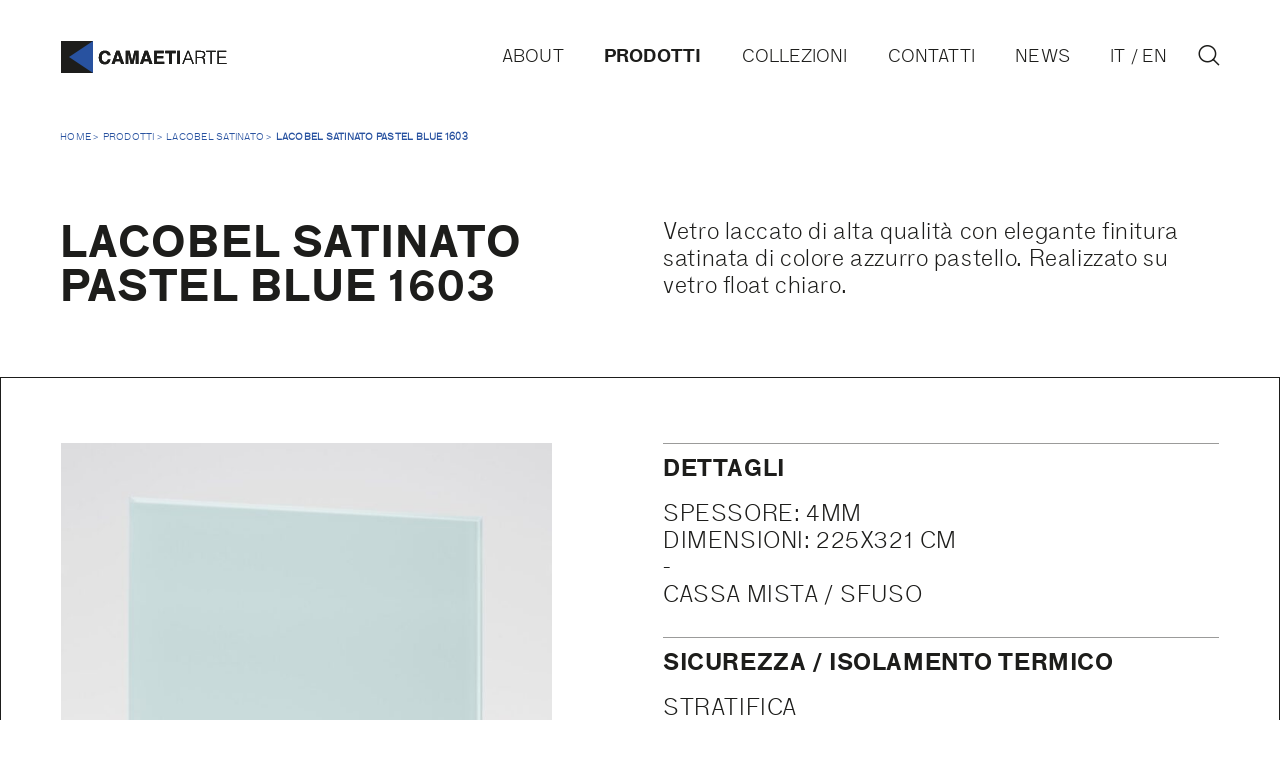

--- FILE ---
content_type: text/html; charset=UTF-8
request_url: https://camaetiarte.it/prodotto/lacobel-satinato-pastel-blue-1603/
body_size: 9704
content:
<!DOCTYPE html>
<!--[if lt IE 7 ]> <html class="ie6" lang="it-IT"> <![endif]-->
<!--[if IE 7 ]>    <html class="ie7" lang="it-IT"> <![endif]-->
<!--[if IE 8 ]>    <html class="ie8" lang="it-IT"> <![endif]-->
<!--[if IE 9 ]>    <html class="ie9" lang="it-IT"> <![endif]-->
<!--[if (gt IE 9)|!(IE)]><!-->
<html class="no-js" lang="it-IT">
<!--<![endif]-->

<head>

    <meta charset="UTF-8">
    <meta name="theme-color" content="#000000">

    <title>
        Lacobel Satinato Pastel Blue 1603 - Vetro laccato opaco azzurro - Camaeti Arte    </title>
    <meta name="viewport" content="width=device-width, initial-scale=1.0">

    <!--[if lt IE 9]>
      <script src="https://camaetiarte.it/wp-content/themes/camaeti_2019/js/html5shiv.js"></script>
      <script src="https://camaetiarte.it/wp-content/themes/camaeti_2019/js/respond.min.js"></script>
    <![endif]-->

    <meta name='robots' content='index, follow, max-image-preview:large, max-snippet:-1, max-video-preview:-1' />
<link rel="alternate" hreflang="it" href="https://camaetiarte.it/prodotto/lacobel-satinato-pastel-blue-1603/" />
<link rel="alternate" hreflang="en" href="https://camaetiarte.it/prodotto/lacobel-satinato-pastel-blue-1603/?lang=en" />
<link rel="alternate" hreflang="x-default" href="https://camaetiarte.it/prodotto/lacobel-satinato-pastel-blue-1603/" />

	<!-- This site is optimized with the Yoast SEO plugin v26.8 - https://yoast.com/product/yoast-seo-wordpress/ -->
	<meta name="description" content="Vetro laccato di alta qualità con elegante finitura satinata Normal di colore azzurro pastello. Realizzato su vetro float chiaro." />
	<link rel="canonical" href="https://camaetiarte.it/prodotto/lacobel-satinato-pastel-blue-1603/" />
	<meta property="og:locale" content="it_IT" />
	<meta property="og:type" content="article" />
	<meta property="og:title" content="Lacobel Satinato Pastel Blue 1603 - Vetro laccato opaco azzurro - Camaeti Arte" />
	<meta property="og:description" content="Vetro laccato di alta qualità con elegante finitura satinata Normal di colore azzurro pastello. Realizzato su vetro float chiaro." />
	<meta property="og:url" content="https://camaetiarte.it/prodotto/lacobel-satinato-pastel-blue-1603/" />
	<meta property="og:site_name" content="Camaeti Arte" />
	<meta property="article:modified_time" content="2024-03-23T17:11:15+00:00" />
	<meta property="og:image" content="https://camaetiarte.it/wp-content/uploads/2019/11/vetro-laccato-lacobel-satinato-pastel-blue-1603-dettaglio-colore.jpg" />
	<meta property="og:image:width" content="735" />
	<meta property="og:image:height" content="1026" />
	<meta property="og:image:type" content="image/jpeg" />
	<meta name="twitter:card" content="summary_large_image" />
	<meta name="twitter:label1" content="Tempo di lettura stimato" />
	<meta name="twitter:data1" content="1 minuto" />
	<script type="application/ld+json" class="yoast-schema-graph">{"@context":"https://schema.org","@graph":[{"@type":"WebPage","@id":"https://camaetiarte.it/prodotto/lacobel-satinato-pastel-blue-1603/","url":"https://camaetiarte.it/prodotto/lacobel-satinato-pastel-blue-1603/","name":"Lacobel Satinato Pastel Blue 1603 - Vetro laccato opaco azzurro - Camaeti Arte","isPartOf":{"@id":"https://camaetiarte.it/#website"},"primaryImageOfPage":{"@id":"https://camaetiarte.it/prodotto/lacobel-satinato-pastel-blue-1603/#primaryimage"},"image":{"@id":"https://camaetiarte.it/prodotto/lacobel-satinato-pastel-blue-1603/#primaryimage"},"thumbnailUrl":"https://camaetiarte.it/wp-content/uploads/2019/11/vetro-laccato-lacobel-satinato-pastel-blue-1603-dettaglio-colore.jpg","datePublished":"2021-05-11T10:06:47+00:00","dateModified":"2024-03-23T17:11:15+00:00","description":"Vetro laccato di alta qualità con elegante finitura satinata Normal di colore azzurro pastello. Realizzato su vetro float chiaro.","breadcrumb":{"@id":"https://camaetiarte.it/prodotto/lacobel-satinato-pastel-blue-1603/#breadcrumb"},"inLanguage":"it-IT","potentialAction":[{"@type":"ReadAction","target":["https://camaetiarte.it/prodotto/lacobel-satinato-pastel-blue-1603/"]}]},{"@type":"ImageObject","inLanguage":"it-IT","@id":"https://camaetiarte.it/prodotto/lacobel-satinato-pastel-blue-1603/#primaryimage","url":"https://camaetiarte.it/wp-content/uploads/2019/11/vetro-laccato-lacobel-satinato-pastel-blue-1603-dettaglio-colore.jpg","contentUrl":"https://camaetiarte.it/wp-content/uploads/2019/11/vetro-laccato-lacobel-satinato-pastel-blue-1603-dettaglio-colore.jpg","width":735,"height":1026},{"@type":"BreadcrumbList","@id":"https://camaetiarte.it/prodotto/lacobel-satinato-pastel-blue-1603/#breadcrumb","itemListElement":[{"@type":"ListItem","position":1,"name":"Home","item":"https://camaetiarte.it/"},{"@type":"ListItem","position":2,"name":"Lacobel Satinato Pastel Blue 1603"}]},{"@type":"WebSite","@id":"https://camaetiarte.it/#website","url":"https://camaetiarte.it/","name":"Camaeti Arte","description":"Vetri speciali per edilizia e arredamento","potentialAction":[{"@type":"SearchAction","target":{"@type":"EntryPoint","urlTemplate":"https://camaetiarte.it/?s={search_term_string}"},"query-input":{"@type":"PropertyValueSpecification","valueRequired":true,"valueName":"search_term_string"}}],"inLanguage":"it-IT"}]}</script>
	<!-- / Yoast SEO plugin. -->


<style id='wp-img-auto-sizes-contain-inline-css' type='text/css'>
img:is([sizes=auto i],[sizes^="auto," i]){contain-intrinsic-size:3000px 1500px}
/*# sourceURL=wp-img-auto-sizes-contain-inline-css */
</style>
<link rel='stylesheet' id='wp-block-library-css' href='https://camaetiarte.it/wp-includes/css/dist/block-library/style.min.css?ver=6.9' type='text/css' media='all' />
<style id='global-styles-inline-css' type='text/css'>
:root{--wp--preset--aspect-ratio--square: 1;--wp--preset--aspect-ratio--4-3: 4/3;--wp--preset--aspect-ratio--3-4: 3/4;--wp--preset--aspect-ratio--3-2: 3/2;--wp--preset--aspect-ratio--2-3: 2/3;--wp--preset--aspect-ratio--16-9: 16/9;--wp--preset--aspect-ratio--9-16: 9/16;--wp--preset--color--black: #000000;--wp--preset--color--cyan-bluish-gray: #abb8c3;--wp--preset--color--white: #ffffff;--wp--preset--color--pale-pink: #f78da7;--wp--preset--color--vivid-red: #cf2e2e;--wp--preset--color--luminous-vivid-orange: #ff6900;--wp--preset--color--luminous-vivid-amber: #fcb900;--wp--preset--color--light-green-cyan: #7bdcb5;--wp--preset--color--vivid-green-cyan: #00d084;--wp--preset--color--pale-cyan-blue: #8ed1fc;--wp--preset--color--vivid-cyan-blue: #0693e3;--wp--preset--color--vivid-purple: #9b51e0;--wp--preset--gradient--vivid-cyan-blue-to-vivid-purple: linear-gradient(135deg,rgb(6,147,227) 0%,rgb(155,81,224) 100%);--wp--preset--gradient--light-green-cyan-to-vivid-green-cyan: linear-gradient(135deg,rgb(122,220,180) 0%,rgb(0,208,130) 100%);--wp--preset--gradient--luminous-vivid-amber-to-luminous-vivid-orange: linear-gradient(135deg,rgb(252,185,0) 0%,rgb(255,105,0) 100%);--wp--preset--gradient--luminous-vivid-orange-to-vivid-red: linear-gradient(135deg,rgb(255,105,0) 0%,rgb(207,46,46) 100%);--wp--preset--gradient--very-light-gray-to-cyan-bluish-gray: linear-gradient(135deg,rgb(238,238,238) 0%,rgb(169,184,195) 100%);--wp--preset--gradient--cool-to-warm-spectrum: linear-gradient(135deg,rgb(74,234,220) 0%,rgb(151,120,209) 20%,rgb(207,42,186) 40%,rgb(238,44,130) 60%,rgb(251,105,98) 80%,rgb(254,248,76) 100%);--wp--preset--gradient--blush-light-purple: linear-gradient(135deg,rgb(255,206,236) 0%,rgb(152,150,240) 100%);--wp--preset--gradient--blush-bordeaux: linear-gradient(135deg,rgb(254,205,165) 0%,rgb(254,45,45) 50%,rgb(107,0,62) 100%);--wp--preset--gradient--luminous-dusk: linear-gradient(135deg,rgb(255,203,112) 0%,rgb(199,81,192) 50%,rgb(65,88,208) 100%);--wp--preset--gradient--pale-ocean: linear-gradient(135deg,rgb(255,245,203) 0%,rgb(182,227,212) 50%,rgb(51,167,181) 100%);--wp--preset--gradient--electric-grass: linear-gradient(135deg,rgb(202,248,128) 0%,rgb(113,206,126) 100%);--wp--preset--gradient--midnight: linear-gradient(135deg,rgb(2,3,129) 0%,rgb(40,116,252) 100%);--wp--preset--font-size--small: 13px;--wp--preset--font-size--medium: 20px;--wp--preset--font-size--large: 36px;--wp--preset--font-size--x-large: 42px;--wp--preset--spacing--20: 0.44rem;--wp--preset--spacing--30: 0.67rem;--wp--preset--spacing--40: 1rem;--wp--preset--spacing--50: 1.5rem;--wp--preset--spacing--60: 2.25rem;--wp--preset--spacing--70: 3.38rem;--wp--preset--spacing--80: 5.06rem;--wp--preset--shadow--natural: 6px 6px 9px rgba(0, 0, 0, 0.2);--wp--preset--shadow--deep: 12px 12px 50px rgba(0, 0, 0, 0.4);--wp--preset--shadow--sharp: 6px 6px 0px rgba(0, 0, 0, 0.2);--wp--preset--shadow--outlined: 6px 6px 0px -3px rgb(255, 255, 255), 6px 6px rgb(0, 0, 0);--wp--preset--shadow--crisp: 6px 6px 0px rgb(0, 0, 0);}:where(.is-layout-flex){gap: 0.5em;}:where(.is-layout-grid){gap: 0.5em;}body .is-layout-flex{display: flex;}.is-layout-flex{flex-wrap: wrap;align-items: center;}.is-layout-flex > :is(*, div){margin: 0;}body .is-layout-grid{display: grid;}.is-layout-grid > :is(*, div){margin: 0;}:where(.wp-block-columns.is-layout-flex){gap: 2em;}:where(.wp-block-columns.is-layout-grid){gap: 2em;}:where(.wp-block-post-template.is-layout-flex){gap: 1.25em;}:where(.wp-block-post-template.is-layout-grid){gap: 1.25em;}.has-black-color{color: var(--wp--preset--color--black) !important;}.has-cyan-bluish-gray-color{color: var(--wp--preset--color--cyan-bluish-gray) !important;}.has-white-color{color: var(--wp--preset--color--white) !important;}.has-pale-pink-color{color: var(--wp--preset--color--pale-pink) !important;}.has-vivid-red-color{color: var(--wp--preset--color--vivid-red) !important;}.has-luminous-vivid-orange-color{color: var(--wp--preset--color--luminous-vivid-orange) !important;}.has-luminous-vivid-amber-color{color: var(--wp--preset--color--luminous-vivid-amber) !important;}.has-light-green-cyan-color{color: var(--wp--preset--color--light-green-cyan) !important;}.has-vivid-green-cyan-color{color: var(--wp--preset--color--vivid-green-cyan) !important;}.has-pale-cyan-blue-color{color: var(--wp--preset--color--pale-cyan-blue) !important;}.has-vivid-cyan-blue-color{color: var(--wp--preset--color--vivid-cyan-blue) !important;}.has-vivid-purple-color{color: var(--wp--preset--color--vivid-purple) !important;}.has-black-background-color{background-color: var(--wp--preset--color--black) !important;}.has-cyan-bluish-gray-background-color{background-color: var(--wp--preset--color--cyan-bluish-gray) !important;}.has-white-background-color{background-color: var(--wp--preset--color--white) !important;}.has-pale-pink-background-color{background-color: var(--wp--preset--color--pale-pink) !important;}.has-vivid-red-background-color{background-color: var(--wp--preset--color--vivid-red) !important;}.has-luminous-vivid-orange-background-color{background-color: var(--wp--preset--color--luminous-vivid-orange) !important;}.has-luminous-vivid-amber-background-color{background-color: var(--wp--preset--color--luminous-vivid-amber) !important;}.has-light-green-cyan-background-color{background-color: var(--wp--preset--color--light-green-cyan) !important;}.has-vivid-green-cyan-background-color{background-color: var(--wp--preset--color--vivid-green-cyan) !important;}.has-pale-cyan-blue-background-color{background-color: var(--wp--preset--color--pale-cyan-blue) !important;}.has-vivid-cyan-blue-background-color{background-color: var(--wp--preset--color--vivid-cyan-blue) !important;}.has-vivid-purple-background-color{background-color: var(--wp--preset--color--vivid-purple) !important;}.has-black-border-color{border-color: var(--wp--preset--color--black) !important;}.has-cyan-bluish-gray-border-color{border-color: var(--wp--preset--color--cyan-bluish-gray) !important;}.has-white-border-color{border-color: var(--wp--preset--color--white) !important;}.has-pale-pink-border-color{border-color: var(--wp--preset--color--pale-pink) !important;}.has-vivid-red-border-color{border-color: var(--wp--preset--color--vivid-red) !important;}.has-luminous-vivid-orange-border-color{border-color: var(--wp--preset--color--luminous-vivid-orange) !important;}.has-luminous-vivid-amber-border-color{border-color: var(--wp--preset--color--luminous-vivid-amber) !important;}.has-light-green-cyan-border-color{border-color: var(--wp--preset--color--light-green-cyan) !important;}.has-vivid-green-cyan-border-color{border-color: var(--wp--preset--color--vivid-green-cyan) !important;}.has-pale-cyan-blue-border-color{border-color: var(--wp--preset--color--pale-cyan-blue) !important;}.has-vivid-cyan-blue-border-color{border-color: var(--wp--preset--color--vivid-cyan-blue) !important;}.has-vivid-purple-border-color{border-color: var(--wp--preset--color--vivid-purple) !important;}.has-vivid-cyan-blue-to-vivid-purple-gradient-background{background: var(--wp--preset--gradient--vivid-cyan-blue-to-vivid-purple) !important;}.has-light-green-cyan-to-vivid-green-cyan-gradient-background{background: var(--wp--preset--gradient--light-green-cyan-to-vivid-green-cyan) !important;}.has-luminous-vivid-amber-to-luminous-vivid-orange-gradient-background{background: var(--wp--preset--gradient--luminous-vivid-amber-to-luminous-vivid-orange) !important;}.has-luminous-vivid-orange-to-vivid-red-gradient-background{background: var(--wp--preset--gradient--luminous-vivid-orange-to-vivid-red) !important;}.has-very-light-gray-to-cyan-bluish-gray-gradient-background{background: var(--wp--preset--gradient--very-light-gray-to-cyan-bluish-gray) !important;}.has-cool-to-warm-spectrum-gradient-background{background: var(--wp--preset--gradient--cool-to-warm-spectrum) !important;}.has-blush-light-purple-gradient-background{background: var(--wp--preset--gradient--blush-light-purple) !important;}.has-blush-bordeaux-gradient-background{background: var(--wp--preset--gradient--blush-bordeaux) !important;}.has-luminous-dusk-gradient-background{background: var(--wp--preset--gradient--luminous-dusk) !important;}.has-pale-ocean-gradient-background{background: var(--wp--preset--gradient--pale-ocean) !important;}.has-electric-grass-gradient-background{background: var(--wp--preset--gradient--electric-grass) !important;}.has-midnight-gradient-background{background: var(--wp--preset--gradient--midnight) !important;}.has-small-font-size{font-size: var(--wp--preset--font-size--small) !important;}.has-medium-font-size{font-size: var(--wp--preset--font-size--medium) !important;}.has-large-font-size{font-size: var(--wp--preset--font-size--large) !important;}.has-x-large-font-size{font-size: var(--wp--preset--font-size--x-large) !important;}
/*# sourceURL=global-styles-inline-css */
</style>

<style id='classic-theme-styles-inline-css' type='text/css'>
/*! This file is auto-generated */
.wp-block-button__link{color:#fff;background-color:#32373c;border-radius:9999px;box-shadow:none;text-decoration:none;padding:calc(.667em + 2px) calc(1.333em + 2px);font-size:1.125em}.wp-block-file__button{background:#32373c;color:#fff;text-decoration:none}
/*# sourceURL=/wp-includes/css/classic-themes.min.css */
</style>
<link rel='stylesheet' id='wpml-menu-item-0-css' href='https://camaetiarte.it/wp-content/plugins/sitepress-multilingual-cms/templates/language-switchers/menu-item/style.min.css?ver=1' type='text/css' media='all' />
<link rel='stylesheet' id='normalize-css' href='https://camaetiarte.it/wp-content/themes/camaeti_2019/normalize.css?ver=1.0' type='text/css' media='all' />
<link rel='stylesheet' id='fonts-css' href='https://fonts.googleapis.com/css?family=Roboto%3A300%2C400%2C500%2C700%2C900&#038;ver=1.0' type='text/css' media='all' />
<link rel='stylesheet' id='slick-css' href='https://camaetiarte.it/wp-content/themes/camaeti_2019/slick.css?ver=1.0' type='text/css' media='all' />
<link rel='stylesheet' id='icons-css' href='https://camaetiarte.it/wp-content/themes/camaeti_2019/icons.css?ver=1.0' type='text/css' media='all' />
<link rel='stylesheet' id='style-css' href='https://camaetiarte.it/wp-content/themes/camaeti_2019/style.css?ver=1.0' type='text/css' media='all' />
<link rel='stylesheet' id='responsive-css' href='https://camaetiarte.it/wp-content/themes/camaeti_2019/responsive.css?ver=1.0' type='text/css' media='(min-width: 480px)' />

<script  type="text/javascript" class=" _iub_cs_skip" type="text/javascript" id="iubenda-head-inline-scripts-0">
/* <![CDATA[ */
var _iub = _iub || [];
_iub.csConfiguration = {"askConsentAtCookiePolicyUpdate":true,"consentOnContinuedBrowsing":false,"perPurposeConsent":true,"whitelabel":false,"lang":"it","siteId":2214376,"countryDetection":true,"gdprAppliesGlobally":false,"cookiePolicyId":74982154, "banner":{ "acceptButtonDisplay":true,"customizeButtonDisplay":true,"acceptButtonColor":"#0073CE","acceptButtonCaptionColor":"white","customizeButtonColor":"#DADADA","customizeButtonCaptionColor":"#4D4D4D","rejectButtonDisplay":true,"rejectButtonColor":"#0073CE","rejectButtonCaptionColor":"white","position":"float-top-center","textColor":"black","backgroundColor":"white" }};

//# sourceURL=iubenda-head-inline-scripts-0
/* ]]> */
</script>
<script  type="text/javascript" charset="UTF-8" async="" class=" _iub_cs_skip" type="text/javascript" src="//cdn.iubenda.com/cs/iubenda_cs.js?ver=3.12.5" id="iubenda-head-scripts-0-js"></script>
<script type="text/javascript" src="https://camaetiarte.it/wp-includes/js/jquery/jquery.min.js?ver=3.7.1" id="jquery-core-js"></script>
<script type="text/javascript" src="https://camaetiarte.it/wp-includes/js/jquery/jquery-migrate.min.js?ver=3.4.1" id="jquery-migrate-js"></script>
<meta name="generator" content="WPML ver:4.8.6 stt:1,27;" />

    
    
    <!--FAVICON-->
    <link rel="apple-touch-icon" sizes="180x180" href="https://camaetiarte.it/wp-content/themes/camaeti_2019/favicon/apple-touch-icon.png">
    <link rel="icon" type="image/png" sizes="32x32" href="https://camaetiarte.it/wp-content/themes/camaeti_2019/favicon/favicon-32x32.png">
    <link rel="icon" type="image/png" sizes="16x16" href="https://camaetiarte.it/wp-content/themes/camaeti_2019/favicon/favicon-16x16.png">
    <link rel="manifest" href="https://camaetiarte.it/wp-content/themes/camaeti_2019/favicon/site.webmanifest">
    <link rel="mask-icon" href="https://camaetiarte.it/wp-content/themes/camaeti_2019/favicon/safari-pinned-tab.svg" color="#5bbad5">
    <meta name="msapplication-TileColor" content="#da532c">
    <meta name="theme-color" content="#ffffff">
</head>

<body class="wp-singular prodotto-template-default single single-prodotto postid-2962 wp-theme-camaeti_2019">

    <div class="l-page">
        <div class="l-header">
            <header class="c-site-header">
                                <div class="l-container">
                    <a href="https://camaetiarte.it" class="c-logo">
                        <svg width="166px" height="32px" viewBox="0 0 166 32" version="1.1" xmlns="http://www.w3.org/2000/svg" xmlns:xlink="http://www.w3.org/1999/xlink">
                            <defs>
                                <path d="M43.7420312,9.6228125 C45.9507812,9.6228125 47.5657812,10.3471875 48.5870312,11.7959375 C49.0946875,12.5280313 49.3907312,13.2625297 49.4751625,13.9994328 L49.4954687,14.2451563 L46.7523437,14.2451563 L46.6831812,14.016377 C46.5162817,13.4994434 46.3107422,13.1007031 46.0665625,12.8201563 C45.5678125,12.2501563 44.8285937,11.9651563 43.8489062,11.9651563 C42.8514062,11.9651563 42.0646875,12.3674219 41.48875,13.1719531 C40.9128125,13.9764844 40.6248437,15.115 40.6248437,16.5875 C40.6248437,18.06 40.9291406,19.1628906 41.5377344,19.8961719 C42.1463281,20.6294531 42.9196875,20.9960938 43.8578125,20.9960938 C44.8196875,20.9960938 45.5529687,20.6814063 46.0576562,20.0520313 C46.3018359,19.7558984 46.5096484,19.3302075 46.6810937,18.7749585 L46.7523437,18.5290625 L49.46875,18.5290625 L49.4121999,18.8316024 C49.1426343,20.1248868 48.554375,21.1877902 47.6474219,22.0203125 C46.6707031,22.916875 45.419375,23.3651563 43.8934375,23.3651563 C42.0053125,23.3651563 40.5209375,22.7595313 39.4403125,21.5482813 C38.3596875,20.3310938 37.819375,18.6626563 37.819375,16.5429688 C37.819375,14.2510938 38.4339062,12.4846875 39.6629687,11.24375 C40.7317187,10.163125 42.0914062,9.6228125 43.7420312,9.6228125 Z M58.4195312,9.8721875 L63.0685937,23 L60.0939062,23 L59.2478125,20.3014063 L54.4117187,20.3014063 L53.5032812,23 L50.6354687,23 L55.3201562,9.8721875 L58.4195312,9.8721875 Z M68.6795312,9.8721875 L71.0664062,20.1945313 L73.4354687,9.8721875 L77.3809375,9.8721875 L77.3809375,23 L74.8248437,23 L74.8258333,13.8310156 L74.8258333,13.8310156 L74.8426562,11.9829688 L72.3578125,23 L69.6948437,23 L67.2278125,11.9829688 L67.2453776,13.9842773 L67.245625,23 L64.6895312,23 L64.6895312,9.8721875 L68.6795312,9.8721875 Z M86.7859375,9.8721875 L91.435,23 L88.4603125,23 L87.6142187,20.3014063 L82.778125,20.3014063 L81.8696875,23 L79.001875,23 L83.6865625,9.8721875 L86.7859375,9.8721875 Z M102.808281,9.8721875 L102.808281,12.1967188 L95.8614062,12.1967188 L95.8614062,14.984375 L102.238281,14.984375 L102.238281,17.264375 L95.8614062,17.264375 L95.8614062,20.6398438 L103.128906,20.6398438 L103.128906,23 L93.180625,23 L93.180625,9.8721875 L102.808281,9.8721875 Z M114.805,9.8721875 L114.805,12.1967188 L110.877344,12.1967188 L110.877344,23 L108.116406,23 L108.116406,12.1967188 L104.170937,12.1967188 L104.170937,9.8721875 L114.805,9.8721875 Z M118.919687,9.8721875 L118.919687,23 L116.194375,23 L116.194375,9.8721875 L118.919687,9.8721875 Z M127.84,9.8672 L132.87424,23 L131.59744,23 L130.08352,18.87776 L124.1008,18.87776 L122.5504,23 L121.2736,23 L126.43552,9.8672 L127.84,9.8672 Z M139.76896,9.8672 L140.073829,9.87134122 C141.372343,9.90723184 142.37728,10.1764114 143.08864,10.67888 C143.85472,11.22 144.23776,12.09856 144.23776,13.31456 C144.23776,14.14144 144.07056,14.79808 143.73616,15.28448 C143.40176,15.77088 142.8576,16.18432 142.10368,16.5248 C142.4928,16.65856 142.7968,16.85312 143.01568,17.10848 C143.23456,17.36384 143.39872,17.65568 143.50816,17.984 C143.6176,18.31232 143.68752,18.65888 143.71792,19.02368 C143.74832,19.38848 143.7696,19.74112 143.78176,20.0816 L143.80073,20.6390144 C143.812403,20.8972928 143.82736,21.124928 143.8456,21.32192 L143.884998,21.68672 C143.906157,21.854528 143.929504,22.000448 143.95504,22.12448 C143.9976,22.3312 144.04928,22.49232 144.11008,22.60784 C144.150613,22.6848533 144.196551,22.7497067 144.247893,22.8024 L144.32896,22.87232 L144.32896,23 L142.96096,23 L142.897373,22.8834667 C142.796884,22.6774222 142.72384,22.4122667 142.67824,22.088 C142.62352,21.69888 142.58096,21.29152 142.55056,20.86592 L142.497867,20.0309333 L142.497867,20.0309333 L142.4776,19.6256 C142.45936,19.22432 142.42592,18.896 142.37728,18.64064 C142.30432,18.288 142.18576,18.00528 142.0216,17.79248 C141.85744,17.57968 141.65984,17.41856 141.4288,17.30912 C141.19776,17.19968 140.93936,17.12672 140.6536,17.09024 C140.463093,17.06592 140.268533,17.0497067 140.06992,17.0416 L139.76896,17.03552 L135.8656,17.03552 L135.8656,23 L134.62528,23 L134.62528,9.8672 L139.76896,9.8672 Z M154.85344,9.8672 L154.85344,10.92512 L150.69472,10.92512 L150.69472,23 L149.4544,23 L149.4544,10.92512 L145.29568,10.92512 L145.29568,9.8672 L154.85344,9.8672 Z M165.35968,9.8672 L165.35968,10.92512 L157.86304,10.92512 L157.86304,15.66752 L164.63008,15.66752 L164.63008,16.72544 L157.86304,16.72544 L157.86304,21.94208 L165.54208,21.94208 L165.54208,23 L156.62272,23 L156.62272,9.8672 L165.35968,9.8672 Z M56.843125,12.8735938 L55.1509375,18.0392188 L58.481875,18.0392188 L56.843125,12.8735938 Z M85.2095312,12.8735938 L83.5173437,18.0392188 L86.8482812,18.0392188 L85.2095312,12.8735938 Z M127.09216,10.92512 L124.52032,17.81984 L129.664,17.81984 L127.09216,10.92512 Z M139.80544,10.92512 L135.8656,10.92512 L135.8656,15.9776 L139.73248,15.9776 C140.19456,15.9776 140.6232,15.92896 141.0184,15.83168 C141.4136,15.7344 141.75712,15.57936 142.04896,15.36656 C142.3408,15.15376 142.57184,14.8832 142.74208,14.55488 C142.91232,14.22656 142.99744,13.83136 142.99744,13.36928 C142.99744,12.88288 142.90928,12.4816 142.73296,12.16544 C142.55664,11.84928 142.31952,11.6 142.0216,11.4176 C141.72368,11.2352 141.3832,11.10752 141.00016,11.03456 C140.71288,10.97984 140.41705,10.94564 140.11267,10.93196 L139.80544,10.92512 Z" id="path-1"></path>
                            </defs>
                            <g id="Artboard" stroke="none" stroke-width="1" fill="none" fill-rule="evenodd">
                                <g id="Shape" fill-rule="nonzero">
                                    <use fill="#000000" xlink:href="#path-1"></use>
                                    <use fill="#1D1D1B" xlink:href="#path-1"></use>
                                </g>
                                <polygon id="Path" fill="#1D1D1B" fill-rule="nonzero" points="32 32 0 32 0 0 32 0"></polygon>
                                <polygon id="Path" fill="#2852A0" fill-rule="nonzero" points="8 16 32 0 32 32"></polygon>
                            </g>
                        </svg>
                    </a>

                    <a class="c-site-header__toggle j-toggle" href="#">
                        <span class="c-site-header__toggle__item"></span>
                        <span class="c-site-header__toggle__item"></span>
                        <span class="c-site-header__toggle__item"></span>
                    </a>

                    <nav class="c-site-header__nav">
                        <ul class="c-site-header__nav__menu">
                            <li id="menu-item-2629" class="j-megamenu menu-item menu-item-type-post_type menu-item-object-page menu-item-has-children menu-item-2629"><a href="https://camaetiarte.it/about/azienda/">About</a>
<ul class="sub-menu">
	<li id="menu-item-201" class="menu-item menu-item-type-post_type menu-item-object-page menu-item-201"><a href="https://camaetiarte.it/about/azienda/">Azienda</a></li>
	<li id="menu-item-204" class="menu-item menu-item-type-post_type menu-item-object-page menu-item-204"><a href="https://camaetiarte.it/about/servizi/">Servizi</a></li>
	<li id="menu-item-203" class="menu-item menu-item-type-post_type menu-item-object-page menu-item-203"><a href="https://camaetiarte.it/about/showroom/">Showroom e Galleria</a></li>
	<li id="menu-item-202" class="menu-item menu-item-type-post_type menu-item-object-page menu-item-202"><a href="https://camaetiarte.it/about/design/">Design</a></li>
	<li id="menu-item-2612" class="menu-item menu-item-type-post_type menu-item-object-page menu-item-2612"><a href="https://camaetiarte.it/about/complementi-darredo/">Complementi d&#8217;arredo</a></li>
</ul>
</li>
<li id="menu-item-265" class="j-megamenu-prodotti menu-item menu-item-type-post_type menu-item-object-page menu-item-265"><a href="https://camaetiarte.it/prodotti/">Prodotti</a></li>
<li id="menu-item-254" class="j-megamenu-collezioni menu-item menu-item-type-post_type menu-item-object-page menu-item-254"><a href="https://camaetiarte.it/collezioni/">Collezioni</a></li>
<li id="menu-item-260" class="menu-item menu-item-type-post_type menu-item-object-page menu-item-260"><a href="https://camaetiarte.it/contatti/">Contatti</a></li>
<li id="menu-item-255" class="menu-item menu-item-type-post_type menu-item-object-page current_page_parent menu-item-255"><a href="https://camaetiarte.it/news-ed-eventi/">News</a></li>
<li id="menu-item-wpml-ls-4-it" class="menu-item wpml-ls-slot-4 wpml-ls-item wpml-ls-item-it wpml-ls-current-language wpml-ls-menu-item wpml-ls-first-item menu-item-type-wpml_ls_menu_item menu-item-object-wpml_ls_menu_item menu-item-wpml-ls-4-it"><a href="https://camaetiarte.it/prodotto/lacobel-satinato-pastel-blue-1603/" role="menuitem"><span class="wpml-ls-display">IT</span></a></li>
<li id="menu-item-wpml-ls-4-en" class="menu-item wpml-ls-slot-4 wpml-ls-item wpml-ls-item-en wpml-ls-menu-item wpml-ls-last-item menu-item-type-wpml_ls_menu_item menu-item-object-wpml_ls_menu_item menu-item-wpml-ls-4-en"><a href="https://camaetiarte.it/prodotto/lacobel-satinato-pastel-blue-1603/?lang=en" title="Passa a EN" aria-label="Passa a EN" role="menuitem"><span class="wpml-ls-display">EN</span></a></li>
                            <li class="c-search-item"><a href="#search" class="c-search"><span class="icon icon-search"></span></a></li>
                        </ul>
                    </nav>
                    
                    <ul class="c-megamenu c-megamenu--prodotti">
                                                <li>
                            <ul>
                                <li><a href="https://camaetiarte.it/categoria/float_coating-neutri/">
                                        Float / Coating Neutri</a></li>
                                                                <li><a href="https://camaetiarte.it/categoria/vetro-float-incolore/">
                                        Float Incolore</a></li>
                                                                <li><a href="https://camaetiarte.it/categoria/vetro-float-colorato/">
                                        Float Colorati</a></li>
                                                                <li><a href="https://camaetiarte.it/categoria/vetro-antiriflesso/">
                                        Antiriflesso</a></li>
                                                                <li><a href="https://camaetiarte.it/categoria/vetro-anticalcare/">
                                        Anticalcare</a></li>
                                                            </ul>
                        </li>
                                                <li>
                            <ul>
                                <li><a href="https://camaetiarte.it/categoria/argentati/">
                                        Argentati</a></li>
                                                                <li><a href="https://camaetiarte.it/categoria/specchio-anticato-vienna-versailles/">
                                        Antico Vienna e Versailles</a></li>
                                                                <li><a href="https://camaetiarte.it/categoria/vetro-argentato-specchio-colorato/">
                                        Argentati Colorati</a></li>
                                                                <li><a href="https://camaetiarte.it/categoria/vetro-argentato-satinato/">
                                        Argentati Satinati</a></li>
                                                                <li><a href="https://camaetiarte.it/categoria/vetro-stampato-argentato/">
                                        Stampati Argentati</a></li>
                                                            </ul>
                        </li>
                                                <li>
                            <ul>
                                <li><a href="https://camaetiarte.it/categoria/laccati/">
                                        Laccati</a></li>
                                                                <li><a href="https://camaetiarte.it/categoria/lacobel/">
                                        Lacobel</a></li>
                                                                <li><a href="https://camaetiarte.it/categoria/lacobel-temperabile/">
                                        Lacobel T</a></li>
                                                                <li><a href="https://camaetiarte.it/categoria/lacobel_satinato/">
                                        Lacobel Satinato</a></li>
                                                                <li><a href="https://camaetiarte.it/categoria/vetro-diffusore/">
                                        Diffusore</a></li>
                                                            </ul>
                        </li>
                                                <li>
                            <ul>
                                <li><a href="https://camaetiarte.it/categoria/stampati-tirati/">
                                        Stampati / Tirati</a></li>
                                                                <li><a href="https://camaetiarte.it/categoria/vetri-stampati-classici/">
                                        Stampati Classici</a></li>
                                                                <li><a href="https://camaetiarte.it/categoria/vetri-stampati-master-oltreluce/">
                                        Master / Oltreluce</a></li>
                                                                <li><a href="https://camaetiarte.it/categoria/vetri-stampati/">
                                        Stampati Silver / Iron</a></li>
                                                            </ul>
                        </li>
                                                <li>
                            <ul>
                                <li><a href="https://camaetiarte.it/categoria/coating/">
                                        Coating Riflettenti</a></li>
                                                                <li><a href="https://camaetiarte.it/categoria/vetro-dicroico/">
                                        Extrachiaro Dicroico</a></li>
                                                                <li><a href="https://camaetiarte.it/categoria/specchio_temperabile_mirropane_chrome_plus/">
                                        Specchi Mirropane</a></li>
                                                            </ul>
                        </li>
                                                <li>
                            <ul>
                                <li><a href="https://camaetiarte.it/categoria/vetri_artistici_restauro/">
                                        Artistici / Restauro</a></li>
                                                                <li><a href="https://camaetiarte.it/categoria/presto-in-arrivo/">
                                        Presto in arrivo!</a></li>
                                                            </ul>
                        </li>
                                                <li>
                            <ul>
                                <li><a href="https://camaetiarte.it/categoria/satinati-incisiad-acido/">
                                        Satinati / Incisi</a></li>
                                                                <li><a href="https://camaetiarte.it/categoria/presto-in-arrivo-2/">
                                        Presto in arrivo!</a></li>
                                                            </ul>
                        </li>
                                                <li>
                            <ul>
                                <li><a href="https://camaetiarte.it/categoria/stratificati-armati/">
                                        Sicurezza / Protezione</a></li>
                                                                <li><a href="https://camaetiarte.it/categoria/presto-in-arrivo-6/">
                                        Presto in arrivo!</a></li>
                                                            </ul>
                        </li>
                                                <li>
                            <ul>
                                <li><a href="https://camaetiarte.it/categoria/oggetti_vetro/">
                                        Oggetti in vetro</a></li>
                                                                <li><a href="https://camaetiarte.it/categoria/presto-in-arrivo-7/">
                                        Presto in arrivo!</a></li>
                                                            </ul>
                        </li>
                        
                        <li>
                            <ul>
                                                            <li><a class="c-link-collections" href="https://camaetiarte.it/collezioni/">Le nostre collezioni</a></li>
                            </ul>
                        
                        <li>
                    </ul>

                    <ul class="c-megamenu c-megamenu--collezioni">
                                                <li>
                            <ul>
                                <li>
                                    <a href="https://camaetiarte.it/collezione/cristalli_satinati/">
                                        Cristalli satinati                                    </a>
                                </li>
                                                                                                        <li>
                                            <a href="https://camaetiarte.it/collezione/vetri-decorati-erwin-burger/">
                                                    Erwin Burger                                            </a>
                                        </li>
                                                                                                        <li>
                                            <a href="https://camaetiarte.it/collezione/vetro-satinato-normal/">
                                                    Satinato Normal                                            </a>
                                        </li>
                                                                                                        <li>
                                            <a href="https://camaetiarte.it/collezione/vetro_satinato_antigraffio_prestige/">
                                                    Antigraffio Prestige                                            </a>
                                        </li>
                                                            </ul>
                        </li>
                                                <li>
                            <ul>
                                <li>
                                    <a href="https://camaetiarte.it/collezione/cristalli_acido/">
                                        Cristalli incisi                                    </a>
                                </li>
                                                                                                        <li>
                                            <a href="https://camaetiarte.it/collezione/area/">
                                                    Area                                            </a>
                                        </li>
                                                                                                        <li>
                                            <a href="https://camaetiarte.it/collezione/new-town/">
                                                    New Town                                            </a>
                                        </li>
                                                                                                        <li>
                                            <a href="https://camaetiarte.it/collezione/prov/">
                                                    Mitteleuropa                                            </a>
                                        </li>
                                                                                                        <li>
                                            <a href="https://camaetiarte.it/collezione/vetro_decorato_metropolis/">
                                                    Metropolis                                            </a>
                                        </li>
                                                            </ul>
                        </li>
                                                <li>
                            <ul>
                                <li>
                                    <a href="https://camaetiarte.it/collezione/pannelli_ornamentali/">
                                        Pannelli ornamentali                                    </a>
                                </li>
                                                                                                        <li>
                                            <a href="https://camaetiarte.it/collezione/presto-in-arrivo/">
                                                    Presto in arrivo!                                            </a>
                                        </li>
                                                            </ul>
                        </li>
                                            </ul>
                </div>
            </header>

            <div id="search" class="c-modal">
                <div class="l-container">
                    <header class="c-modal__header">
                        <a href="https://camaetiarte.it" class="c-logo">
                        <svg width="166px" height="32px" viewBox="0 0 166 32" version="1.1" xmlns="http://www.w3.org/2000/svg" xmlns:xlink="http://www.w3.org/1999/xlink">
                            <defs>
                                <path d="M43.7420312,9.6228125 C45.9507812,9.6228125 47.5657812,10.3471875 48.5870312,11.7959375 C49.0946875,12.5280313 49.3907312,13.2625297 49.4751625,13.9994328 L49.4954687,14.2451563 L46.7523437,14.2451563 L46.6831812,14.016377 C46.5162817,13.4994434 46.3107422,13.1007031 46.0665625,12.8201563 C45.5678125,12.2501563 44.8285937,11.9651563 43.8489062,11.9651563 C42.8514062,11.9651563 42.0646875,12.3674219 41.48875,13.1719531 C40.9128125,13.9764844 40.6248437,15.115 40.6248437,16.5875 C40.6248437,18.06 40.9291406,19.1628906 41.5377344,19.8961719 C42.1463281,20.6294531 42.9196875,20.9960938 43.8578125,20.9960938 C44.8196875,20.9960938 45.5529687,20.6814063 46.0576562,20.0520313 C46.3018359,19.7558984 46.5096484,19.3302075 46.6810937,18.7749585 L46.7523437,18.5290625 L49.46875,18.5290625 L49.4121999,18.8316024 C49.1426343,20.1248868 48.554375,21.1877902 47.6474219,22.0203125 C46.6707031,22.916875 45.419375,23.3651563 43.8934375,23.3651563 C42.0053125,23.3651563 40.5209375,22.7595313 39.4403125,21.5482813 C38.3596875,20.3310938 37.819375,18.6626563 37.819375,16.5429688 C37.819375,14.2510938 38.4339062,12.4846875 39.6629687,11.24375 C40.7317187,10.163125 42.0914062,9.6228125 43.7420312,9.6228125 Z M58.4195312,9.8721875 L63.0685937,23 L60.0939062,23 L59.2478125,20.3014063 L54.4117187,20.3014063 L53.5032812,23 L50.6354687,23 L55.3201562,9.8721875 L58.4195312,9.8721875 Z M68.6795312,9.8721875 L71.0664062,20.1945313 L73.4354687,9.8721875 L77.3809375,9.8721875 L77.3809375,23 L74.8248437,23 L74.8258333,13.8310156 L74.8258333,13.8310156 L74.8426562,11.9829688 L72.3578125,23 L69.6948437,23 L67.2278125,11.9829688 L67.2453776,13.9842773 L67.245625,23 L64.6895312,23 L64.6895312,9.8721875 L68.6795312,9.8721875 Z M86.7859375,9.8721875 L91.435,23 L88.4603125,23 L87.6142187,20.3014063 L82.778125,20.3014063 L81.8696875,23 L79.001875,23 L83.6865625,9.8721875 L86.7859375,9.8721875 Z M102.808281,9.8721875 L102.808281,12.1967188 L95.8614062,12.1967188 L95.8614062,14.984375 L102.238281,14.984375 L102.238281,17.264375 L95.8614062,17.264375 L95.8614062,20.6398438 L103.128906,20.6398438 L103.128906,23 L93.180625,23 L93.180625,9.8721875 L102.808281,9.8721875 Z M114.805,9.8721875 L114.805,12.1967188 L110.877344,12.1967188 L110.877344,23 L108.116406,23 L108.116406,12.1967188 L104.170937,12.1967188 L104.170937,9.8721875 L114.805,9.8721875 Z M118.919687,9.8721875 L118.919687,23 L116.194375,23 L116.194375,9.8721875 L118.919687,9.8721875 Z M127.84,9.8672 L132.87424,23 L131.59744,23 L130.08352,18.87776 L124.1008,18.87776 L122.5504,23 L121.2736,23 L126.43552,9.8672 L127.84,9.8672 Z M139.76896,9.8672 L140.073829,9.87134122 C141.372343,9.90723184 142.37728,10.1764114 143.08864,10.67888 C143.85472,11.22 144.23776,12.09856 144.23776,13.31456 C144.23776,14.14144 144.07056,14.79808 143.73616,15.28448 C143.40176,15.77088 142.8576,16.18432 142.10368,16.5248 C142.4928,16.65856 142.7968,16.85312 143.01568,17.10848 C143.23456,17.36384 143.39872,17.65568 143.50816,17.984 C143.6176,18.31232 143.68752,18.65888 143.71792,19.02368 C143.74832,19.38848 143.7696,19.74112 143.78176,20.0816 L143.80073,20.6390144 C143.812403,20.8972928 143.82736,21.124928 143.8456,21.32192 L143.884998,21.68672 C143.906157,21.854528 143.929504,22.000448 143.95504,22.12448 C143.9976,22.3312 144.04928,22.49232 144.11008,22.60784 C144.150613,22.6848533 144.196551,22.7497067 144.247893,22.8024 L144.32896,22.87232 L144.32896,23 L142.96096,23 L142.897373,22.8834667 C142.796884,22.6774222 142.72384,22.4122667 142.67824,22.088 C142.62352,21.69888 142.58096,21.29152 142.55056,20.86592 L142.497867,20.0309333 L142.497867,20.0309333 L142.4776,19.6256 C142.45936,19.22432 142.42592,18.896 142.37728,18.64064 C142.30432,18.288 142.18576,18.00528 142.0216,17.79248 C141.85744,17.57968 141.65984,17.41856 141.4288,17.30912 C141.19776,17.19968 140.93936,17.12672 140.6536,17.09024 C140.463093,17.06592 140.268533,17.0497067 140.06992,17.0416 L139.76896,17.03552 L135.8656,17.03552 L135.8656,23 L134.62528,23 L134.62528,9.8672 L139.76896,9.8672 Z M154.85344,9.8672 L154.85344,10.92512 L150.69472,10.92512 L150.69472,23 L149.4544,23 L149.4544,10.92512 L145.29568,10.92512 L145.29568,9.8672 L154.85344,9.8672 Z M165.35968,9.8672 L165.35968,10.92512 L157.86304,10.92512 L157.86304,15.66752 L164.63008,15.66752 L164.63008,16.72544 L157.86304,16.72544 L157.86304,21.94208 L165.54208,21.94208 L165.54208,23 L156.62272,23 L156.62272,9.8672 L165.35968,9.8672 Z M56.843125,12.8735938 L55.1509375,18.0392188 L58.481875,18.0392188 L56.843125,12.8735938 Z M85.2095312,12.8735938 L83.5173437,18.0392188 L86.8482812,18.0392188 L85.2095312,12.8735938 Z M127.09216,10.92512 L124.52032,17.81984 L129.664,17.81984 L127.09216,10.92512 Z M139.80544,10.92512 L135.8656,10.92512 L135.8656,15.9776 L139.73248,15.9776 C140.19456,15.9776 140.6232,15.92896 141.0184,15.83168 C141.4136,15.7344 141.75712,15.57936 142.04896,15.36656 C142.3408,15.15376 142.57184,14.8832 142.74208,14.55488 C142.91232,14.22656 142.99744,13.83136 142.99744,13.36928 C142.99744,12.88288 142.90928,12.4816 142.73296,12.16544 C142.55664,11.84928 142.31952,11.6 142.0216,11.4176 C141.72368,11.2352 141.3832,11.10752 141.00016,11.03456 C140.71288,10.97984 140.41705,10.94564 140.11267,10.93196 L139.80544,10.92512 Z" id="path-1"></path>
                            </defs>
                            <g id="Artboard" stroke="none" stroke-width="1" fill="none" fill-rule="evenodd">
                                <g id="Shape" fill-rule="nonzero">
                                    <use fill="#000000" xlink:href="#path-1"></use>
                                    <use fill="#FFFFFF" xlink:href="#path-1"></use>
                                </g>
                                <polygon id="Path" fill="#1D1D1B" fill-rule="nonzero" points="32 32 0 32 0 0 32 0"></polygon>
                                <polygon id="Path" fill="#FFFFFF" fill-rule="nonzero" points="8 16 32 0 32 32"></polygon>
                            </g>
                        </svg>
                        </a>
                        <a href="#" class="icon icon-close j-modal-close"></a>
                    </header>

                    <div class="c-modal__content">
                        <form class="c-form" action="" id="searchForm">
                            <fieldset class="c-form__fieldset">
                                <div class="c-form__field">
                                    <label>cerca:</label>
                                    <input type="text" placeholder="Inserisci qui il nome del prodotto" id="searchInput">
                                    <button type="submit"><span class="icon icon-arrow">></span></button>
                                </div>
                            </fieldset>
                        </form>

                        <div class="c-modal__content__results">
                        </div>
                    </div>
                    <script>
                        jQuery(document).ready(function($) {
                            jQuery('#searchForm').submit(function() {
                                $(".c-modal__content__results").load("https://camaetiarte.it?s=" + jQuery('#searchInput').val());
                                return false;
                            });
                        });
                    </script>
                </div>
            </div>
        </div>
        <main class="l-main"> 
<section class="c-breadcrumbs">
    <div class="c-breadcrumbs__content l-container">
            <span class="c-breadcrumbs__content__item"><a href="https://camaetiarte.it">Home</a></span>
                    <span class="c-breadcrumbs__content__item"><a href="https://camaetiarte.it/prodotto/lacobel-satinato-pastel-blue-1603/">Prodotti</a></span>
                            <span class="c-breadcrumbs__content__item"><a href="https://camaetiarte.it/categoria/lacobel_satinato/">Lacobel Satinato</a></span>
                <span class="c-breadcrumbs__content__item current">Lacobel Satinato Pastel Blue 1603</span>
    </div>
</section>

<header class="c-hero">
    <div class="c-hero__content l-container l-2col">
        <div class="c-hero__content__header c-hero__content__header--small">
            <h1 class="c-hero__content__header__title t-title1">Lacobel Satinato Pastel Blue 1603</h1>
            
                <h2 class="c-hero__content__header__lead t-lead1"></h2>

           
        </div>

        <article class="c-hero__content__text t-content-text">
           <p>Vetro laccato di alta qualità con elegante finitura satinata di colore azzurro pastello. Realizzato su vetro float chiaro.</p>
            <!--<footer class="c-hero__content__text__footer">
            " class="c-hero__content__text__footer__link">Successivo<span class="icon">></span></a>
            </footer>-->
        </article>
    </div>
</header>

<div class="c-bracket">
    <section class="c-content-block">
        <div class="c-content-block__content l-container l-2col">
                    <div class="c-gallery c-gallery--product">
                <div class="slider-for--product">
                                    <figure class="c-gallery__item">
                        <img width="646" height="900" src="https://camaetiarte.it/wp-content/uploads/2019/11/vetro-laccato-lacobel-satinato-pastel-blue-1603-646x900.jpg" class="attachment-prodotto size-prodotto" alt="" decoding="async" fetchpriority="high" srcset="https://camaetiarte.it/wp-content/uploads/2019/11/vetro-laccato-lacobel-satinato-pastel-blue-1603-646x900.jpg 646w, https://camaetiarte.it/wp-content/uploads/2019/11/vetro-laccato-lacobel-satinato-pastel-blue-1603-215x300.jpg 215w, https://camaetiarte.it/wp-content/uploads/2019/11/vetro-laccato-lacobel-satinato-pastel-blue-1603-735x1024.jpg 735w, https://camaetiarte.it/wp-content/uploads/2019/11/vetro-laccato-lacobel-satinato-pastel-blue-1603-768x1071.jpg 768w, https://camaetiarte.it/wp-content/uploads/2019/11/vetro-laccato-lacobel-satinato-pastel-blue-1603.jpg 1076w" sizes="(max-width: 646px) 100vw, 646px" />                    </figure>
                                    <figure class="c-gallery__item">
                        <img width="645" height="900" src="https://camaetiarte.it/wp-content/uploads/2019/11/vetro-laccato-lacobel-satinato-pastel-blue-1603-dettaglio-colore-645x900.jpg" class="attachment-prodotto size-prodotto" alt="" decoding="async" srcset="https://camaetiarte.it/wp-content/uploads/2019/11/vetro-laccato-lacobel-satinato-pastel-blue-1603-dettaglio-colore-645x900.jpg 645w, https://camaetiarte.it/wp-content/uploads/2019/11/vetro-laccato-lacobel-satinato-pastel-blue-1603-dettaglio-colore-215x300.jpg 215w, https://camaetiarte.it/wp-content/uploads/2019/11/vetro-laccato-lacobel-satinato-pastel-blue-1603-dettaglio-colore-734x1024.jpg 734w, https://camaetiarte.it/wp-content/uploads/2019/11/vetro-laccato-lacobel-satinato-pastel-blue-1603-dettaglio-colore.jpg 735w" sizes="(max-width: 645px) 100vw, 645px" />                    </figure>
                                </div>

                <div class="slider-nav--product">
                                            <figure class="c-gallery__item">
                            <img width="215" height="300" src="https://camaetiarte.it/wp-content/uploads/2019/11/vetro-laccato-lacobel-satinato-pastel-blue-1603-215x300.jpg" class="attachment-nav size-nav" alt="" decoding="async" srcset="https://camaetiarte.it/wp-content/uploads/2019/11/vetro-laccato-lacobel-satinato-pastel-blue-1603-215x300.jpg 215w, https://camaetiarte.it/wp-content/uploads/2019/11/vetro-laccato-lacobel-satinato-pastel-blue-1603-735x1024.jpg 735w, https://camaetiarte.it/wp-content/uploads/2019/11/vetro-laccato-lacobel-satinato-pastel-blue-1603-768x1071.jpg 768w, https://camaetiarte.it/wp-content/uploads/2019/11/vetro-laccato-lacobel-satinato-pastel-blue-1603-646x900.jpg 646w, https://camaetiarte.it/wp-content/uploads/2019/11/vetro-laccato-lacobel-satinato-pastel-blue-1603.jpg 1076w" sizes="(max-width: 215px) 100vw, 215px" />                        </figure>
                                            <figure class="c-gallery__item">
                            <img width="215" height="300" src="https://camaetiarte.it/wp-content/uploads/2019/11/vetro-laccato-lacobel-satinato-pastel-blue-1603-dettaglio-colore-215x300.jpg" class="attachment-nav size-nav" alt="" decoding="async" loading="lazy" srcset="https://camaetiarte.it/wp-content/uploads/2019/11/vetro-laccato-lacobel-satinato-pastel-blue-1603-dettaglio-colore-215x300.jpg 215w, https://camaetiarte.it/wp-content/uploads/2019/11/vetro-laccato-lacobel-satinato-pastel-blue-1603-dettaglio-colore-734x1024.jpg 734w, https://camaetiarte.it/wp-content/uploads/2019/11/vetro-laccato-lacobel-satinato-pastel-blue-1603-dettaglio-colore-645x900.jpg 645w, https://camaetiarte.it/wp-content/uploads/2019/11/vetro-laccato-lacobel-satinato-pastel-blue-1603-dettaglio-colore.jpg 735w" sizes="auto, (max-width: 215px) 100vw, 215px" />                        </figure>
                                    </div>
            </div>
            
            <div> 
                
                            <article class="c-product-detail">
                <header class="c-product-detail__header">
                    <h3 class="c-product-detail__header__title t-title3">
                        dettagli                    </h3>
                </header>
                <ul class="c-product-detail__list">
                                    <li class="c-product-detail__list__item">
                        spessore:                        4mm                    </li>
                                    <li class="c-product-detail__list__item">
                        dimensioni:                        225x321 cm                    </li>
                                    <li class="c-product-detail__list__item">
                                                -                    </li>
                                    <li class="c-product-detail__list__item">
                                                cassa mista / sfuso                    </li>
                                </ul>
            </article>
                            <article class="c-product-detail">
                <header class="c-product-detail__header">
                    <h3 class="c-product-detail__header__title t-title3">
                        sicurezza / isolamento termico                    </h3>
                </header>
                <ul class="c-product-detail__list">
                                    <li class="c-product-detail__list__item">
                        stratifica                                            </li>
                                    <li class="c-product-detail__list__item">
                        vetro camera                                            </li>
                                </ul>
            </article>
                            <article class="c-product-detail">
                <header class="c-product-detail__header">
                    <h3 class="c-product-detail__header__title t-title3">
                        lavorazione                    </h3>
                </header>
                <ul class="c-product-detail__list">
                                    <li class="c-product-detail__list__item">
                        taglio / sagomatura                                            </li>
                                    <li class="c-product-detail__list__item">
                        molatura / bisellatura                                            </li>
                                    <li class="c-product-detail__list__item">
                        foratura / intaglio                                            </li>
                                    <li class="c-product-detail__list__item">
                        satinatura / sabbiatura                                            </li>
                                    <li class="c-product-detail__list__item">
                        stampa digitale / serigrafia                                            </li>
                                </ul>
            </article>
            
            
                <!---->             
            
            </div>
        </div>
    </section>

    <section class="c-content-block">
        <div class="c-content-block__content l-container l-2col">
                    <!--
                        -->
          
        </div>
    </section>
</div>

<footer class="c-page-footer">
    <div class="l-container c-page-footer__content">
        <a href="https://camaetiarte.it/categoria/lacobel_satinato/" class="c-button"><span class="icon"><</span> Vedi tutti i prodotti Lacobel Satinato</a>
     </div>
</footer>


</main>
<div class="l-footer">
    <footer class="c-site-footer">
        <div class="c-site-footer__content l-container">
            <a class="c-logo-footer" href="https://camaetiarte.it">
            <svg width="166px" height="32px" viewBox="0 0 166 32" version="1.1" xmlns="http://www.w3.org/2000/svg" xmlns:xlink="http://www.w3.org/1999/xlink">
                <defs>
                    <path d="M43.7420312,9.6228125 C45.9507812,9.6228125 47.5657812,10.3471875 48.5870312,11.7959375 C49.0946875,12.5280313 49.3907312,13.2625297 49.4751625,13.9994328 L49.4954687,14.2451563 L46.7523437,14.2451563 L46.6831812,14.016377 C46.5162817,13.4994434 46.3107422,13.1007031 46.0665625,12.8201563 C45.5678125,12.2501563 44.8285937,11.9651563 43.8489062,11.9651563 C42.8514062,11.9651563 42.0646875,12.3674219 41.48875,13.1719531 C40.9128125,13.9764844 40.6248437,15.115 40.6248437,16.5875 C40.6248437,18.06 40.9291406,19.1628906 41.5377344,19.8961719 C42.1463281,20.6294531 42.9196875,20.9960938 43.8578125,20.9960938 C44.8196875,20.9960938 45.5529687,20.6814063 46.0576562,20.0520313 C46.3018359,19.7558984 46.5096484,19.3302075 46.6810937,18.7749585 L46.7523437,18.5290625 L49.46875,18.5290625 L49.4121999,18.8316024 C49.1426343,20.1248868 48.554375,21.1877902 47.6474219,22.0203125 C46.6707031,22.916875 45.419375,23.3651563 43.8934375,23.3651563 C42.0053125,23.3651563 40.5209375,22.7595313 39.4403125,21.5482813 C38.3596875,20.3310938 37.819375,18.6626563 37.819375,16.5429688 C37.819375,14.2510938 38.4339062,12.4846875 39.6629687,11.24375 C40.7317187,10.163125 42.0914062,9.6228125 43.7420312,9.6228125 Z M58.4195312,9.8721875 L63.0685937,23 L60.0939062,23 L59.2478125,20.3014063 L54.4117187,20.3014063 L53.5032812,23 L50.6354687,23 L55.3201562,9.8721875 L58.4195312,9.8721875 Z M68.6795312,9.8721875 L71.0664062,20.1945313 L73.4354687,9.8721875 L77.3809375,9.8721875 L77.3809375,23 L74.8248437,23 L74.8258333,13.8310156 L74.8258333,13.8310156 L74.8426562,11.9829688 L72.3578125,23 L69.6948437,23 L67.2278125,11.9829688 L67.2453776,13.9842773 L67.245625,23 L64.6895312,23 L64.6895312,9.8721875 L68.6795312,9.8721875 Z M86.7859375,9.8721875 L91.435,23 L88.4603125,23 L87.6142187,20.3014063 L82.778125,20.3014063 L81.8696875,23 L79.001875,23 L83.6865625,9.8721875 L86.7859375,9.8721875 Z M102.808281,9.8721875 L102.808281,12.1967188 L95.8614062,12.1967188 L95.8614062,14.984375 L102.238281,14.984375 L102.238281,17.264375 L95.8614062,17.264375 L95.8614062,20.6398438 L103.128906,20.6398438 L103.128906,23 L93.180625,23 L93.180625,9.8721875 L102.808281,9.8721875 Z M114.805,9.8721875 L114.805,12.1967188 L110.877344,12.1967188 L110.877344,23 L108.116406,23 L108.116406,12.1967188 L104.170937,12.1967188 L104.170937,9.8721875 L114.805,9.8721875 Z M118.919687,9.8721875 L118.919687,23 L116.194375,23 L116.194375,9.8721875 L118.919687,9.8721875 Z M127.84,9.8672 L132.87424,23 L131.59744,23 L130.08352,18.87776 L124.1008,18.87776 L122.5504,23 L121.2736,23 L126.43552,9.8672 L127.84,9.8672 Z M139.76896,9.8672 L140.073829,9.87134122 C141.372343,9.90723184 142.37728,10.1764114 143.08864,10.67888 C143.85472,11.22 144.23776,12.09856 144.23776,13.31456 C144.23776,14.14144 144.07056,14.79808 143.73616,15.28448 C143.40176,15.77088 142.8576,16.18432 142.10368,16.5248 C142.4928,16.65856 142.7968,16.85312 143.01568,17.10848 C143.23456,17.36384 143.39872,17.65568 143.50816,17.984 C143.6176,18.31232 143.68752,18.65888 143.71792,19.02368 C143.74832,19.38848 143.7696,19.74112 143.78176,20.0816 L143.80073,20.6390144 C143.812403,20.8972928 143.82736,21.124928 143.8456,21.32192 L143.884998,21.68672 C143.906157,21.854528 143.929504,22.000448 143.95504,22.12448 C143.9976,22.3312 144.04928,22.49232 144.11008,22.60784 C144.150613,22.6848533 144.196551,22.7497067 144.247893,22.8024 L144.32896,22.87232 L144.32896,23 L142.96096,23 L142.897373,22.8834667 C142.796884,22.6774222 142.72384,22.4122667 142.67824,22.088 C142.62352,21.69888 142.58096,21.29152 142.55056,20.86592 L142.497867,20.0309333 L142.497867,20.0309333 L142.4776,19.6256 C142.45936,19.22432 142.42592,18.896 142.37728,18.64064 C142.30432,18.288 142.18576,18.00528 142.0216,17.79248 C141.85744,17.57968 141.65984,17.41856 141.4288,17.30912 C141.19776,17.19968 140.93936,17.12672 140.6536,17.09024 C140.463093,17.06592 140.268533,17.0497067 140.06992,17.0416 L139.76896,17.03552 L135.8656,17.03552 L135.8656,23 L134.62528,23 L134.62528,9.8672 L139.76896,9.8672 Z M154.85344,9.8672 L154.85344,10.92512 L150.69472,10.92512 L150.69472,23 L149.4544,23 L149.4544,10.92512 L145.29568,10.92512 L145.29568,9.8672 L154.85344,9.8672 Z M165.35968,9.8672 L165.35968,10.92512 L157.86304,10.92512 L157.86304,15.66752 L164.63008,15.66752 L164.63008,16.72544 L157.86304,16.72544 L157.86304,21.94208 L165.54208,21.94208 L165.54208,23 L156.62272,23 L156.62272,9.8672 L165.35968,9.8672 Z M56.843125,12.8735938 L55.1509375,18.0392188 L58.481875,18.0392188 L56.843125,12.8735938 Z M85.2095312,12.8735938 L83.5173437,18.0392188 L86.8482812,18.0392188 L85.2095312,12.8735938 Z M127.09216,10.92512 L124.52032,17.81984 L129.664,17.81984 L127.09216,10.92512 Z M139.80544,10.92512 L135.8656,10.92512 L135.8656,15.9776 L139.73248,15.9776 C140.19456,15.9776 140.6232,15.92896 141.0184,15.83168 C141.4136,15.7344 141.75712,15.57936 142.04896,15.36656 C142.3408,15.15376 142.57184,14.8832 142.74208,14.55488 C142.91232,14.22656 142.99744,13.83136 142.99744,13.36928 C142.99744,12.88288 142.90928,12.4816 142.73296,12.16544 C142.55664,11.84928 142.31952,11.6 142.0216,11.4176 C141.72368,11.2352 141.3832,11.10752 141.00016,11.03456 C140.71288,10.97984 140.41705,10.94564 140.11267,10.93196 L139.80544,10.92512 Z" id="path-1"></path>
                </defs>
                <g id="Artboard" stroke="none" stroke-width="1" fill="none" fill-rule="evenodd">
                    <g id="Shape" fill-rule="nonzero">
                        <use fill="#000000" xlink:href="#path-1"></use>
                        <use fill="#FFFFFF" xlink:href="#path-1"></use>
                    </g>
                    <polygon id="Path" fill="#1D1D1B" fill-rule="nonzero" points="32 32 0 32 0 0 32 0"></polygon>
                    <polygon id="Path" fill="#FFFFFF" fill-rule="nonzero" points="8 16 32 0 32 32"></polygon>
                </g>
            </svg>
            </a>
            <div class="c-site-footer__content__text l-2col">
                <div class="c-site-footer__content__text__nav" style="column-count: 1">
                    <article class="c-site-footer__content__text__nav__disclaimer">
                        <strong>Camaeti Arte s.p.a</strong> <br />
                        Via Civinelli 750 <br />
                        Pievesestina Di Cesena<br />
                        47522
                    </article>
                    <nav class="c-site-footer__content__text__nav__menu">
                        <ul class="c-site-footer__content__text__nav__menu__list">
                                                    </ul>
                    </nav>
                </div>
                <div class="c-site-footer__content__text__contact">
                <p>INFO@CAMAETIARTE.COM<br />
<a href="https://it.linkedin.com/company/c-aspa">LINKEDIN</a> / <a href="https://www.instagram.com/camaetiarte/">INSTAGRAM</a></p>
<p><a href="https://www.iubenda.com/privacy-policy/74982154" target="_blank">PRIVACY</a><br />
<a href="https://www.iubenda.com/privacy-policy/74982154/cookie-policy" target="_blank">COOKIES</a></p>
<p>R.I. FC / R.E.A. 0244175<br />
CAP. SOC. € 2.000.000,00 I.V.</p>
<p>PART. IVA 02138330408<br />
© 2023 CAMAETI ARTE SPA</p>
                </div>
            </div>
        </div>
    </footer>
</div>
</div><!-- L-PAGE -->

<script type="speculationrules">
{"prefetch":[{"source":"document","where":{"and":[{"href_matches":"/*"},{"not":{"href_matches":["/wp-*.php","/wp-admin/*","/wp-content/uploads/*","/wp-content/*","/wp-content/plugins/*","/wp-content/themes/camaeti_2019/*","/*\\?(.+)"]}},{"not":{"selector_matches":"a[rel~=\"nofollow\"]"}},{"not":{"selector_matches":".no-prefetch, .no-prefetch a"}}]},"eagerness":"conservative"}]}
</script>
<script type="text/javascript" src="https://camaetiarte.it/wp-content/themes/camaeti_2019/js/ofi.min.js?ver=1.0" id="ofi-js"></script>
<script type="text/javascript" src="https://camaetiarte.it/wp-content/themes/camaeti_2019/js/slick.min.js?ver=1.0" id="slick-js"></script>
<script type="text/javascript" id="siteScripts-js-extra">
/* <![CDATA[ */
var php_vars = {"home":"https://camaetiarte.it"};
//# sourceURL=siteScripts-js-extra
/* ]]> */
</script>
<script type="text/javascript" src="https://camaetiarte.it/wp-content/themes/camaeti_2019/js/scripts.js?ver=1.0" id="siteScripts-js"></script>


</body>

</html>

--- FILE ---
content_type: text/css
request_url: https://camaetiarte.it/wp-content/themes/camaeti_2019/icons.css?ver=1.0
body_size: 165
content:
@font-face {
  font-family: 'icomoon';
  src:  url('fonts/icomoon.eot?h7gdjk');
  src:  url('fonts/icomoon.eot?h7gdjk#iefix') format('embedded-opentype'),
    url('fonts/icomoon.ttf?h7gdjk') format('truetype'),
    url('fonts/icomoon.woff?h7gdjk') format('woff'),
    url('fonts/icomoon.svg?h7gdjk#icomoon') format('svg');
  font-weight: normal;
  font-style: normal;
}

[class^="icon-"], [class*=" icon-"] {
  /* use !important to prevent issues with browser extensions that change fonts */
  font-family: 'icomoon' !important;
  speak: none;
  font-style: normal;
  font-weight: normal;
  font-variant: normal;
  text-transform: none;
  line-height: 1;

  /* Better Font Rendering =========== */
  -webkit-font-smoothing: antialiased;
  -moz-osx-font-smoothing: grayscale;
}

.icon-close:before {
  content: "\e903";
}
.icon-arrow-left:before {
  content: "\e900";
}
.icon-arrow-right:before {
  content: "\e901";
}
.icon-search:before {
  content: "\e902";
}


--- FILE ---
content_type: text/css
request_url: https://camaetiarte.it/wp-content/themes/camaeti_2019/style.css?ver=1.0
body_size: 4585
content:
/*
Theme Name: Camaeti
Author: Trap Studio
Author URI: http://www.trapstudio.it/
Version: 1.0
Text Domain: camaeti
*/
@font-face {
    font-family: 'f_groteskthin';
    font-weight: normal;
    src: url('fonts/fgroteskthin-regular-webfont.woff2') format('woff2'),
        url('fonts/fgroteskthin-regular-webfont.woff') format('woff');
    font-style: normal;
}

@font-face {
    font-family: 'f_groteskbold';
    font-weight: normal;
    src: url('fonts/fgroteskbold-regular-webfont.woff2') format('woff2'),
        url('fonts/fgroteskbold-regular-webfont.woff') format('woff');
    font-style: normal;
}

body {
    color: #1d1d1b;
    font-family: "f_groteskthin", sans-serif;
    font-size: 18px;
    line-height: 1.2;
    font-weight: normal;
    padding: 0;
    margin: 0;
    -webkit-font-smoothing: antialiased;
    -moz-osx-font-smoothing: grayscale;
}

* {
    box-sizing: border-box;
}

h1,
h2,
h3,
h4,
h5,
h6 {
    font-family: "f_groteskbold", sans-serif;
    margin: 0;
}

a,
a:hover {
    color: inherit;
    cursor: pointer;
    text-decoration: none;
}

p:first-of-type {
    margin-top: 0;
}

p:last-of-type {
    margin-bottom: 0;
}

ul {
    list-style: none;
    padding: 0;
    margin: 0;
}

figure {
    margin: 0;
}

img {
    max-width: 100%;
    height: auto;
}

fieldset {
    padding: 0;
    border: none;
    margin: 0;
}

button {
    border: none;
}

blockquote {
    margin: 0;
}

.l-container {
    padding-left: 20px;
    padding-right: 20px;
}

p:first-of-type {
    margin-top: 0;
}

p:last-of-type {
    margin-bottom: 0;
}

.t-title1 {
    color: #1d1d1b;
    font-family: "f_groteskbold", sans-serif;
    font-size: 35px;
    line-height: 1;
    font-weight: bold;
    text-transform: uppercase;
    letter-spacing: 1.1px;
    margin-top: 0;
}

.t-title2 {
    color: #1d1d1b;
    font-family: "f_groteskbold", sans-serif;
    font-size: 29px;
    line-height: 1.1;
    font-weight: bold;
    text-transform: uppercase;
    letter-spacing: 0.98px;
}

.t-title3 {
    color: #1d1d1b;
    font-family: "f_groteskbold", sans-serif;
    font-size: 20px;
    line-height: 1.1;
    font-weight: bold;
    text-transform: uppercase;
    letter-spacing: 0.58px;
}

.c-content-block--dark .t-title3,
.c-content-block--dark .t-title1,
.c-content-block--dark .t-title2,
.c-content-block--dark .t-title4,
.c-content-block--dark .t-title5 {
    color: #fff;
}

.t-title4 {
    color: #1d1d1b;
    font-family: "f_groteskbold", sans-serif;
    font-size: 14px;
    line-height: 1.3;
    font-weight: 700;
    text-transform: uppercase;
    letter-spacing: 0.45px;
}

.t-title5 {
    color: #2852a0;
    font-family: "f_groteskbold", sans-serif;
    font-size: 14px;
    font-weight: 700;
    text-transform: uppercase;
    letter-spacing: 0;
}

.t-lead1 {
    color: #1d1d1b;
    font-family: "f_groteskthin", sans-serif;
    font-size: 35px;
    line-height: 1;
    font-weight: normal;
    text-transform: uppercase;
    letter-spacing: 1.1px;
}

.t-lead2 {
    color: #1d1d1b;
    font-family: "f_groteskthin", sans-serif;
    font-size: 29px;
    line-height: 1;
    font-weight: normal;
    text-transform: uppercase;
}

.t-content-text {
    font-size: 18px;
}

/**/
* {
    box-sizing: border-box;
}

a,
a:hover {
    color: inherit;
    cursor: pointer;
    text-decoration: none;
}

h1,
h2,
h3,
h4,
h5,
h6 {
    font-size: inherit;
    line-height: 1.1;
    font-weight: 900;
    margin: 0;
}

p:first-of-type {
    margin-top: 0;
}

p:last-of-type {
    margin-bottom: 0;
}

ul {
    list-style: none;
    padding: 0;
    margin: 0;
}

figure {
    margin: 0;
}

img {
    max-width: 100%;
    height: auto;
}

.alignleft {
    display: block;
    margin-bottom: 10px;
}

.alignright {
    display: block;
    margin-bottom: 10px;
}

.aligncenter {
    display: block;
    text-align: center;
    margin: 0 auto;
}

.error404 .c-page-header,
.error404 .c-content__text {
    text-align: center;
}

.l-container::before,
.l-container::after {
    content: ' ';
    display: table;
}

.l-container::after {
    clear: both;
}

.l-2col>* {
    margin-bottom: 30px;
}

.l-2col>:last-of-type {
    margin-bottom: 0;
}

/* HEADER */
.c-site-header {
    position: relative;
    font-size: 0;
    padding: 20px 0;
}

.c-logo {
    position: relative;
    display: inline-block;
    z-index: 10;
}

/*
.j-menu-open .c-logo {
    position: fixed;
    top: 23px;
}*/
.c-site-header__toggle {
    position: absolute;
    top: 16px;
    right: 12px;
    padding: 5px 8px;
    z-index: 10;
}

.j-menu-open .c-site-header__toggle {
    position: fixed;
}

.c-site-header__toggle__item {
    display: block;
    width: 30px;
    border-top: 2px solid #1d1d1b;
    border-radius: 10px;
    margin: 6px 0 6px auto;
    -webkit-transition: 0.4s ease;
    transition: 0.4s ease;
}

.j-menu-open .c-site-header__toggle__item {
    opacity: 0;
}

.j-menu-open .c-site-header__toggle__item:first-of-type {
    opacity: 1;
    -webkit-transform: rotate(-45deg) translate(-6px, 6px);
    transform: rotate(-45deg) translate(-6px, 6px);
}

.j-menu-open .c-site-header__toggle__item:last-of-type {
    opacity: 1;
    -webkit-transform: rotate(45deg) translate(-6px, -6px);
    transform: rotate(45deg) translate(-6px, -6px);
}

.c-site-header__nav {
    position: fixed;
    top: 0;
    left: 0;
    right: 0;
    bottom: 100%;
    background-color: #fff;
    overflow: auto;
    -webkit-transition: all 0.3s ease;
    transition: all 0.3s ease;
    z-index: 9;
}

.j-menu-open .c-site-header__nav {
    bottom: 0;
}

.c-site-header__nav__menu {
    margin-top: 70px;
}

.c-site-header__nav__menu li {
    color: #1d1d1b;
    font-size: 18px;
    line-height: 50px;
    font-weight: 400;
    text-transform: uppercase;
    letter-spacing: 0.09px;
}

.c-site-header__nav__menu li a {
    position: relative;
    display: block;
    padding: 0 20px;
}

.c-site-header__nav__menu li a::after {
    content: "";
    position: absolute;
    left: 20px;
    right: 20px;
    bottom: 0;
    height: 1px;
    background-color: #cccccb;
}

.c-site-header__nav__menu li.current-menu-item>a,
.c-site-header__nav__menu li.current_page_parent>a {
    font-family: 'f_groteskbold';
}

/*SEARCH*/
.icon-search {
    color: #1d1d1b;
    font-size: 22px;
    line-height: 50px;
    margin-left: -10px;
}

.c-search-item {
    display: inline-block;
}

.c-search-item--product .c-search .icon {
    color: #2852a0;
    font-size: 15px;
    line-height: 1;
    margin-left: 10px;
}

/*SEARCH*/
.c-modal {
    position: fixed;
    top: 0;
    left: 0;
    right: 0;
    bottom: 0;
    color: #fff;
    background-color: #333;
    padding: 41px 0;
    padding-bottom: 100px;
    overflow: auto;
    opacity: 1;
    z-index: 99;
}

.c-modal__header .c-logo {
    position: relative;
    top: auto;
    display: inline-block;
    vertical-align: top;
    width: 190px;
    -webkit-transform: none;
    transform: none;
}

.c-modal__header .icon-close {
    display: inline-block;
    vertical-align: top;
    font-size: 28px;
    float: right;
}

.c-modal__content {
    margin-top: 41px;
}

.c-modal__content .c-form__fieldset {
    padding: 0;
    border: none;
    margin: 0;
}

.c-modal__content .c-form__field {
    position: relative;
}

.c-modal__content .c-form__field label {
    display: block;
    color: #fff;
    font-family: 'f_groteskbold';
    font-size: 25px;
    line-height: 1;
}

.c-modal__content .c-form__field input {
    display: inline-block;
    vertical-align: top;
    color: #fff;
    background-color: transparent;
    font-size: 20px;
    padding-top: 20px;
    padding-left: 0;
    border: none;
}

.c-modal__content .c-form__field button {
    position: absolute;
    right: 0;
    bottom: 8px;
    color: #fff;
    background-color: transparent;
    font-size: 15px;
    cursor: pointer;
}

.c-modal__content .c-form__field input:focus {
    border-color: #fff;
    outline: none;
}

.c-modal__content .c-form__field input::-webkit-input-placeholder {
    color: #fff;
    font-family: 'f_groteskthin';
    font-size: 20px;
}

.c-modal__content .c-form__field input:-ms-input-placeholder {
    color: #fff;
    font-family: 'f_groteskthin';
    font-size: 20px;
}

.c-modal__content .c-form__field input::-ms-input-placeholder {
    color: #fff;
    font-family: 'f_groteskthin';
    font-size: 20px;
}

.c-modal__content .c-form__field input::-moz-placeholder {
    color: #fff;
    font-size: 20px;
}

.c-modal__content .c-form__field input::placeholder {
    color: #fff;
    font-size: 20px;
}

.c-modal__content__results {
    font-family: 'f_groteskthin';
    font-size: 20px;
    margin-top: 50px;
}

.c-modal__content__results strong {
    font-family: 'f_groteskthin';
}

.c-results-count {
    display: inline-block;
    vertical-align: top;
    margin-bottom: 30px;
}

.c-results-count span {
    display: block;
}

.c-results-list {
    display: inline-block;
    vertical-align: top;
}

.c-results-list li {
    padding-bottom: 15px;
    border-bottom: 1px solid #fff;
    margin-bottom: 15px;
}

.c-results-list li span {
    display: block;
    margin-top: 10px;
}

.c-results-list li a {
    color: #84adf9;
    word-break: break-word;
}

input:-webkit-autofill {
    -webkit-box-shadow: 0 0 0px 1000px rgba(51, 51, 51, 1) inset;
    -webkit-text-fill-color: #fff !important;
}

/*MEGAMENU*/
.c-megamenu {
    display: none;
    text-transform: uppercase;
}

.c-megamenu>* {
    font-size: 18px;
    font-weight: 400;
    letter-spacing: 0.09px;
}

.c-megamenu>li {
    margin-bottom: 5%;
}

.c-megamenu li ul li {
    line-height: 1.2;
}

.c-megamenu li ul li:first-of-type {
    font-family: 'f_groteskbold';
}

.c-megamenu li ul li:first-of-type a {
    pointer-events: none;
}

.c-link-collections {
    pointer-events: inherit !important
}

body.j-menu-open {
    overflow: hidden;
}

.c-megamenu--prodotti>li:last-of-type {
    display: none;
}

.sub-menu {
    margin-left: 30px;
}

/*LANG*/
li#menu-item-wpml-ls-4-it,
li#menu-item-wpml-ls-4-en {
    position: relative;
    display: inline-block;
}

li#menu-item-wpml-ls-4-it a {
    padding-right: 5px;
}

li#menu-item-wpml-ls-4-en:before {
    content: "/";
    position: absolute;
    top: 50%;
    left: 0;
    -webkit-transform: translateY(-50%);
    transform: translateY(-50%);
}

li#menu-item-wpml-ls-4-en a:after,
li#menu-item-wpml-ls-4-it a:after {
    display: none;
}

li#menu-item-wpml-ls-4-en a {
    padding-left: 11px;
}

/*MODAL*/
.c-modal {
    position: absolute;
    display: none;
}

/*C-BREADCRUMBS*/
.c-breadcrumbs {
    display: none;
}

/*C-HERO*/
.c-hero {
    padding: 70px 0;
}

.c-hero--dark {
    color: #fff;
    background-color: #666666;
    /*padding-top: 45px;*/
}

.c-hero--grey {
    color: #2852a0;
    background-color: #ededed;
    /*padding-top: 45px;*/
}

.c-hero--grey .c-hero__content__header__title,
.c-hero--grey .c-hero__content__header__lead {
    color: #2852a0;
}

.c-hero--big {
    padding-bottom: calc(15vh + 30px);
}

.c-hero__content__text__footer {
    display: -webkit-box;
    display: flex;
    justify-content: space-between;
    color: #2852a0;
    font-size: 16px;
    text-transform: uppercase;
    letter-spacing: 0.45px;
    margin-top: 45px;
    -webkit-box-pack: justify;
    -ms-flex-pack: justify;
}

.c-hero--dark .c-hero__content__header>* {
    color: #fff;
}

.c-hero__content__text {
    margin-top: 30px;
}

.c-hero__figure {
    background: -webkit-gradient(linear, left top, left bottom, color-stop(50%, rgba(255, 255, 255, 1)), color-stop(50%, #666666), color-stop(51%, #666666), to(#666666));
    background: linear-gradient(to bottom, rgba(255, 255, 255, 1) 50%, #666666 50%, #666666 51%, #666666 100%);
    padding-left: 20px;
    padding-right: 20px;
    margin-bottom: 37px;
}

.c-hero__figure img {
    width: 100%;
    height: auto;
}

.c-hero--home {
    padding-top: 0;
    padding-bottom: 0
}

.c-hero__figure-category {
    position: relative;
    margin-top: 30px;
}

.c-hero__figure-category::before {
    content: "";
    position: absolute;
    top: 50%;
    left: -20px;
    right: -20px;
    bottom: -70px;
    background-color: #666666;
    z-index: -1;
}

/*C-BUTTON*/
.c-button {
    color: #2852a0;
    background-color: transparent;
    font-size: 18px;
    letter-spacing: 0.58px;
}

.c-page-footer .c-button {
    font-size: 18px;
    text-transform: uppercase;
    letter-spacing: 0.45px;
}

.c-content-block--dark .c-button {
    display: block;
    color: #fff;
    margin-top: 30px;
}

.c-collection__footer .c-button {
    display: block;
    font-size: 18px;
    text-transform: uppercase;
}

/*C-CONTENT-BLOCK*/
.c-bracket {
    border: 1px solid #1d1d1b;
}

.c-content-block {
    padding-top: 30px;
    padding-bottom: 30px
}

.c-content-block--grey {
    background-color: #ededed;
}

.c-content-block--dark {
    color: #fff;
    background-color: #666666;
}

.c-content-block--middlefigure {
    background: -webkit-gradient(linear, left bottom, left top, color-stop(50%, rgba(255, 255, 255, 1)), color-stop(50%, #666666), color-stop(51%, #666666), to(#666666));
    background: linear-gradient(to top, rgba(255, 255, 255, 1) 50%, #666666 50%, #666666 51%, #666666 100%);
    margin-top: -30px;
}

.c-content-block--color-blue .c-content {
    color: #2852a0;
    border-color: #2852a0;
}

.page-template-p-design .c-content,
.page-template-default .c-content,
.single-post .c-content {
    padding-top: 25px;
    border-top: 1px solid #fff;
    margin-bottom: 35px;
}

.c-content-block--cards:not(:last-of-type) {
    border-bottom: 1px solid #1d1d1b;
}

.page-template-p-about .c-content-block--cards:nth-of-type(odd),
.page-template-p-azienda .c-content-block--cards:nth-of-type(odd) {
    background-color: #ededed;
}

.c-content-block--big {
    padding-bottom: calc(15vh + 30px) !important;
}

.c-content-block--figure .c-content-block__content__figure {
    height: 30vh;
    margin-top: calc(-15vh - 30px);
}

.c-content-block__content__figure img {
    width: 100%;
    height: 100%;
    -o-object-fit: cover;
    object-fit: cover;
}

.c-content-block--middlefigure .c-content-block__content__figure img {
    width: 100%;
    height: auto;
    -o-object-fit: inherit;
    object-fit: inherit;
}

.page-template-p-collezioni .c-content-block__content__figure {
    margin-top: 30px;
}

.c-content-block__content__header {
    margin-bottom: 30px;
}

.c-content-block__content__header--small {
    border-bottom: 1px solid #dbdbda;
}

.c-content-block__content__header--small .c-content-block__content__header__title {
    max-width: 100%;
}

.c-content-block--dark .c-content-block__content__header__title {
    color: #fff;
}

.c-content-block__content__header__title {
    max-width: 30%;
}

.c-content-block__content__header__title--light {
    font-weight: 300;
}

.c-content-block__figure {
    width: 100%;
    height: 35vh;
}

.c-content-block__figure img {
    width: 100%;
    height: 100%;
    -o-object-fit: cover;
    object-fit: cover;
}

.c-content-block__content__header .c-button {
    display: block;
    margin-top: 30px;
}

.c-content-block__content__figure--subcategory {
    margin-top: 40px;
}

.c-contact {
    padding-bottom: 50px;
    border-top: 1px solid #1d1d1b;
}

/*C-MAP*/
.c-map {
    height: 40vh;
    border-top: 1px solid #1d1d1b;
    margin-top: 30px;
}

.c-map iframe {
    width: 100%;
    height: 100%;
}

/*HOME*/
.home .c-content-block--dark {
    padding-top: 20px;
}

.home .c-tabs__nav {
    margin-bottom: 45px;
}

.c-content-home {
    padding-top: 20px;
    border-top: 1px solid #fff;
    margin-bottom: 20px;
}

.home .c-content-block__content__header__title {
    max-width: 100%;
}

.home .c-content-block--collections {
    position: relative;
    padding-bottom: 30px;
}

.home .c-content-block--collections .c-button {
    position: absolute;
    left: 20px;
    bottom: 0;
}

.home .c-tabs__nav__title span {
    display: none;
}

/*C-LIST*/
.c-content-block--list {
    border-top: 1px solid #1d1d1b;
    border-bottom: 1px solid #1d1d1b;
}

.c-list {
    margin-top: 30px;
}

.c-list__item__title {
    margin-bottom: 10px;
}

.c-list__item {
    padding-top: 15px;
    padding-bottom: 15px;
    border-top: 1px solid #1d1d1b;
}

/*C-CARD*/
.c-card {
    display: block;
}

.c-card__content__header {
    margin-bottom: 20px;
}

.c-card__content__header--desktop {
    display: none;
}

.c-card__content__footer {
    margin-top: 20px;
}

.c-card__figure {
    margin-bottom: 20px;
}

.c-card__figure img {
    width: 100%;
    height: 100%;
    -o-object-fit: cover;
    object-fit: cover;
}

.c-card ul li {
    margin-bottom: 20px;
}

.c-card ul li:last-of-type {
    margin-bottom: 0;
}

.c-card ul a {
    color: #2852a0;
}

.c-card p a:hover {
    text-decoration: underline;
}

.l-2col--padding .c-card:first-of-type {
    padding-top: 25px;
    border-top: 1px solid #1d1d1b;
}

/*C-PRODUCT-SINGLE*/
.c-product-single {
    position: relative;
    display: block;
    padding-right: 40px;
}

.c-product-single__title {
    position: absolute;
    top: 10px;
    left: 0;
    font-family: "f_groteskthin", sans-serif;
}

.c-product-single__figure {
    margin-left: 40px;
}

.c-product-single__figure img {
    width: 100%;
    height: auto;
}

/*C-FORM*/
.c-form {
    padding-bottom: 5px;
    border-bottom: 1px solid #dce3f0;
    margin-bottom: 55px;
}

.c-form__fieldset {
    border: none;
}

.c-form__field label {
    display: inline-block;
    vertical-align: bottom;
    color: #2852a0;
    font-size: 14px;
    font-weight: 700;
    text-transform: uppercase;
    letter-spacing: 0;
}

.c-form__field input {
    display: inline-block;
    vertical-align: bottom;
    width: 90%;
    color: #000;
    font-size: 14px;
    padding: 3px 10px;
    border: none;
}

.c-search {
    display: block;
    color: #2852a0;
    font-family: 'f_groteskbold';
    font-size: 14px;
    text-transform: uppercase;
    padding-right: 0 !important;
}

/*C_NAV_CATEGORY*/
.c-tabs__nav {
    position: relative;
    margin-bottom: 100px;
}

.c-tabs__nav::after {
    content: "";
    position: absolute;
    top: 5px;
    right: -20px;
    bottom: 0;
    width: 48px;
    background: rgba(255, 255, 255, 0.54);
    background: -webkit-gradient(left top, right top, color-stop(0%, rgba(255, 255, 255, 0.54)), color-stop(5%, rgba(255, 255, 255, 0.57)), color-stop(70%, rgba(255, 255, 255, 1)));
    background: -webkit-gradient(linear, left top, right top, from(rgba(255, 255, 255, 0.54)), color-stop(5%, rgba(255, 255, 255, 0.57)), color-stop(70%, rgba(255, 255, 255, 1)));
    background: linear-gradient(to right, rgba(255, 255, 255, 0.54) 0%, rgba(255, 255, 255, 0.57) 5%, rgba(255, 255, 255, 1) 70%);
    z-index: 1;
}

.c-tabs__nav__title {
    position: relative;
    padding-bottom: 10px;
}

.c-tabs__nav__title::before {
    content: "";
    position: absolute;
    left: 0;
    right: 0;
    bottom: -3px;
    height: 1px;
    background-color: #dce3f0
}

.c-tabs__nav__menu {
    position: relative;
    display: -webkit-box;
    display: flex;
    justify-content: space-between;
    padding-top: 4px;
    padding-bottom: 20px;
    -webkit-box-pack: justify;
    -ms-flex-pack: justify;
    overflow-x: auto;
    white-space: nowrap;
    -ms-overflow-style: none;
    /* IE 11 */
    scrollbar-width: none;
    /* Firefox 64 */
}

.c-tabs__nav__menu::-webkit-scrollbar,
.c-tabs__nav__menu::-webkit-scrollbar-thumb,
.c-tabs__nav__menu::-webkit-scrollbar-track {
    width: 0 !important;
    height: 0 !important;
    background-color: transparent;
    display: none;
}

.c-tabs__nav__menu__item {
    display: inline-block;
    vertical-align: top;
    color: #AABAD9;
    font-size: 13px;
    text-transform: uppercase;
    letter-spacing: 0;
    padding-top: 8px;
    margin-right: 10px;
}

.c-tabs__nav__menu__item a {
    position: relative;
}

.c-tabs__nav__menu__item:last-of-type {
    padding-right: 40px;
    margin-right: 0;
}

.c-tabs__nav__menu__item.j-active a {
    color: #2852a0;
    font-family: 'f_groteskbold';
}

.c-tabs__nav__menu__item.j-active a::before {
    content: "";
    position: absolute;
    top: -11px;
    left: 0;
    right: 0;
    height: 3px;
    background-color: #2852a0;
}

.c-tabs__content>* {
    display: none !important;
}

.c-tabs__content>.j-active {
    display: block !important;
}

.c-scroll-tab {
    position: absolute;
    bottom: -10px;
    color: #AABAD9;
    background-color: transparent;
    font-size: 20px;
    z-index: 9;
}

.c-scroll-tab#left-button {
    left: 0;
}

.c-scroll-tab#right-button {
    right: 0;
}

#content::-webkit-scrollbar {
    height: 0
}

/*C-SUBCATEGORIES*/
.c-subcategories>* {
    margin-bottom: 40px;
}

/*C-NEWS-ITEM*/
.blog .c-content-block {
    padding-bottom: 0;
}

.c-news-item {
    display: block;
    padding-top: 35px;
    padding-bottom: 35px;
    border-bottom: 1px solid #1d1d1b;
}

.c-news-item:first-of-type {
    border-top: 1px solid #1d1d1b;
}

/*.c-news-item:nth-of-type(4n + 1) {
    background-color: #ededed;
}*/
.c-news-item:hover,
.c-news-item.j-news-open {
    background-color: #ededed;
}

.c-news-item__content__text {
    margin-top: 15px;
}

.c-news-item__content__text__header {
    margin-bottom: 20px;
}

.c-news-item__content__text__header__title {
    margin-top: 10px;
}

.c-news-item__content__text__footer {
    margin-top: 20px;
}

.c-news-item__content__figure {
    margin-bottom: 20px;
}

.c-news-item__content__figure img {
    width: 100%;
    height: 100%;
    -o-object-fit: cover;
    object-fit: cover;
}

.c-news-item__content__text__content {
    display: -webkit-box;
    height: 83px;
    overflow: hidden;
    -webkit-line-clamp: 4;
    -webkit-box-orient: vertical;
}

.j-news-open .c-news-item__content__text__content {
    display: block;
    height: 100%;
}

.j-news .c-news-close {
    display: none;
}

.j-news-open .c-news-close {
    display: block;
}

.j-news-open .c-news-open {
    display: none;
}

/*C-COLLECTION*/
.c-collection {
    margin-bottom: 40px;
}

.c-collection__footer {
    margin-top: 20px;
}

/*C-PRODUCT-DETAIL*/
.c-product-detail {
    text-transform: uppercase;
    border-top: 1px solid #9b9b9a;
    margin-bottom: 30px;
}

.c-product-detail:last-of-type {
    margin-bottom: 0;
}

.c-product-detail__header {
    padding: 10px 0;
    margin-bottom: 10px;
}

.c-product-detail__list {
    font-size: 23px;
}

.c-product-detail--special .c-product-detail__list__item {
    margin-bottom: 20px;
}

.c-product-detail__figure {
    height: 20vh;
}

.c-product-detail__figure img {
    width: 100%;
    height: 100%;
    -o-object-fit: cover;
    object-fit: cover
}

.c-product-detail__list__item span {
    display: block;
}

/*C-GALLERY*/
.c-gallery__item img {
    /*width: 100%;
    height: 100%;
    -o-object-fit: cover;
    object-fit: cover;*/
}

.slider-for,
.slider-for--product {
    margin-right: 10px;
    margin-bottom: 10px;
}

.slider-nav .c-gallery__item,
.slider-nav--product .c-gallery__item {
    /*height: 6vh;*/
    margin-right: 10px;
    outline: 0;
}

.c-gallery {
    margin-right: -10px;
}

.c-gallery--product .slider-nav .c-gallery__item,
.c-gallery--product .slider-nav--product .c-gallery__item {
    /*height: 20vh;*/
    min-height: 160px;
}

.c-gallery--product .slick-arrow {
    position: absolute;
    top: 50%;
    background-color: transparent;
    font-size: 25px;
    -webkit-transform: translateY(-50%);
    transform: translateY(-50%);
    z-index: 1;
}

.c-gallery--product .slick-next {
    right: 0;
}

.c-gallery--product .slick-prev {
    left: 0;
}

.c-gallery-container {
    margin-top: -15vh;
}

.page-template-p-showroom .c-gallery {
    margin-top: calc(-15vh - 30px);
    margin-bottom: 30px;
}

/*
.slider-for .c-gallery__item,
.c-gallery-container .slider-for {
    height: 30vh;
}*/
.c-slideshow {
    height: 30vh;
    margin-top: -15vh;
    margin-bottom: 60px;
}

.c-slideshow .slick-arrow {
    display: none !important;
}

.c-slideshow .c-gallery__item {
    height: 30vh;
}

.c-gallery--collection {
    margin-right: 0;
}

.c-gallery--collection .c-gallery__item {
    height: calc(100vw - 40px);
}

.c-gallery--collection .slick-arrow {
    position: absolute;
    top: 50%;
    background-color: transparent;
    font-size: 25px;
    -webkit-transform: translateY(-50%);
    transform: translateY(-50%);
    z-index: 1;
}

.c-gallery--collection .slick-next {
    right: 5px;
}

.c-gallery--collection .slick-prev {
    left: 5px;
}

.icon-arrow-left,
.icon-arrow-right {
    font-weight: 700;
}

/*C-PAGE-FOOTER*/
.c-page-footer {
    padding-top: 37px;
    padding-bottom: 67px;
}

.c-content-block .c-page-footer {
    padding-bottom: 0;
}

/*PAGINE*/
.tax-categoria .current_page_parent>a,
.single-prodotto .current_page_parent>a,
.single-collezione .current_page_parent>a,
.tax-collezione .current_page_parent>a {
    font-family: "f_groteskthin", sans-serif !important;
}

.tax-categoria .j-megamenu-prodotti>a,
.single-prodotto .j-megamenu-prodotti>a,
.tax-collezione .j-megamenu-collezioni>a,
.single-collezione .j-megamenu-collezioni>a {
    font-family: 'f_groteskbold';
}

.t-content-text p strong {
    font-family: 'f_groteskbold';
}

.t-content-text p em {
    font-style: italic;
}

/*FOOTER*/
.c-site-footer {
    color: #fff;
    background-color: #2852a0;
    padding-top: 45px;
    padding-bottom: 30px;
}

.c-site-footer__content__text {
    font-size: 14px;
    line-height: 18px;
    font-weight: 300;
    text-transform: uppercase;
    letter-spacing: 0.1px;
    margin-top: 30px;
}

.c-site-footer__content__text__nav>*,
.c-site-footer__content__text__contact>* {
    display: block;
    margin-bottom: 15px;
}

.c-site-footer__content__text__nav__menu__list li:last-of-type {
    margin-top: 15px;
}

.c-site-footer__content__text__nav__menu__list li a {
    display: block;
}

.c-logo-footer {
    display: block;
}

.c-site-footer__content__text__nav__disclaimer strong {
    display: block;
    line-height: 1;
    font-weight: 700;
}

.c-site-footer__content__text__contact span a {
    display: block;
}

@media screen and (max-width:1023px) {
    .page-template-p-prodotti .c-search-item--product {
        text-align: right;
        width: fit-content;
        display: block;
        margin-left: auto;
    }

    .j-megamenu {
        position: relative;
    }

    .j-megamenu .j-submenu-toggle {
        position: absolute;
        right: 20px;
        z-index: 2;
        top: 0;
        width: 50px;
        height: 50px;
        display: flex;
        align-items: center;
        justify-content: center;
    }

    .j-megamenu .j-submenu-toggle::before {
        content: "\e901";
        font-family: 'icomoon' !important;
        speak: none;
        font-style: normal;
        font-weight: normal;
        font-variant: normal;
        text-transform: none;
        line-height: 1;
        -webkit-font-smoothing: antialiased;
        -moz-osx-font-smoothing: grayscale;
        color: #2852a0;
        display: block;
        transform: rotate(90deg);
        -webkit-transition: 0.3s ease;
        transition: 0.3s ease;
    }

    .sub-menu {
        display: none;
    }

    .u-submenu-open .sub-menu {
        display: block;
    } 
    
    .u-submenu-open .j-submenu-toggle::before{
        transform: rotate(270deg);
    }
}

--- FILE ---
content_type: text/css
request_url: https://camaetiarte.it/wp-content/themes/camaeti_2019/responsive.css?ver=1.0
body_size: 2772
content:
@media screen and (min-width:480px) {}
@media screen and (min-width:768px) {
    .alignleft {
        margin-right: 10px;
        float: left;
        clear: left;
    }
    .alignright {
        margin-left: 10px;
        float: right;
        clear: right;
    }
    .l-3col {
        display: -webkit-box;
        display: flex;
        flex-wrap: wrap;
        font-size: 0;
    }
    .l-3col>* {
        display: inline-block;
        vertical-align: top;
        width: 48%;
        margin-right: 4%;
    }
    .l-3col>:nth-child(2n) {
        margin-right: 0;
    }
}
@media screen and (min-width:1024px) {
    /**/
    .l-container {
        width: 100%;
        max-width: 1280px;
        padding-left: 30px;
        padding-right: 30px;
        margin: 0 auto;
        box-sizing: border-box;
    }
    body {
        font-size: 23px;
        letter-spacing: 0.58px;
    }
    .t-title1 {
        font-size: 44px;
    }
    .t-title2 {
        font-size: 39px;
    }
    .t-title3 {
        font-size: 23px;
    }
    .t-title4 {
        font-size: 18px;
    }
    .t-title5 {
        font-size: 14px;
    }
    .t-lead1 {
        font-size: 44px;
        font-weight: 400;
    }
    .t-lead2 {
        font-size: 39px;
    }
    .t-content-text {
        font-size: 23px;
    }
    .t-content-text--2col {
        -webkit-column-count: 2;
        -moz-column-count: 2;
        column-count: 2;
        -webkit-column-gap: 4%;
        -moz-column-gap: 4%;
        column-gap: 4%;
    }
    /**/
    .l-2col {
        display: -webkit-box;
        display: flex;
        flex-wrap: wrap;
        font-size: 0;
    }
    .l-2col>* {
        display: inline-block;
        vertical-align: top;
        width: 48%;
        margin-right: 4%;
        margin-bottom: 0;
    }
    .l-2col--big>* {
        width: 43%;
        margin-right: 14%;
    }
    .l-2col>:nth-child(2n) {
        margin-right: 0;
    }
    .l-2col--padding>* {
        padding-right: 4%;
        border-top: 1px solid #1d1d1b;
        margin-right: 0;
        box-sizing: content-box;
    }
    .c-content-block--dark .l-2col--padding>* {
        border-color: #fff;
    }
    .l-2col--padding>:nth-child(2n) {
        padding-right: 0;
    }
    .l-3col>* {
        display: inline-block;
        vertical-align: top;
        width: 30.6%;
        margin-right: 4%;
    }
    .l-3col>:nth-child(2n) {
        margin-right: 4%;
    }
    .l-3col>:nth-child(3n) {
        margin-right: 0;
    }
    /* HEADER */
    .c-site-header {
        padding: 15px 0;
    }
    .c-site-header__toggle {
        display: none;
    }
    .c-logo {
        position: absolute;
        top: 50%;
        -webkit-transform: translateY(-50%);
        transform: translateY(-50%);
    }
    .c-logo svg {
        width: 168px;
    }
    .c-site-header__nav {
        position: relative;
        left: auto;
        right: auto;
        display: block !important;
        max-width: calc(100% - 168px);
        background-color: transparent;
        padding-top: 0;
        padding-bottom: 0;
        overflow: visible;
        -webkit-transition: none;
        transition: none;
        float: right;
    }
    .c-site-header__nav__menu {
        display: inline-block;
        vertical-align: top;
        margin-top: 0;
    }
    .c-site-header__nav__menu li {
        display: inline-block;
        vertical-align: top;
    }
    .c-site-header__nav__menu li a::after {
        display: none;
    }
    .c-site-header__nav__menu li>a {
        padding: 15px 20px;
    }
    .c-site-header__nav__menu .sub-menu a {
        padding: 0;
    }
    .c-site-header__nav__menu li:last-of-type {
        padding-right: 0;
    }
    .c-site-header__nav__menu>li:not(.c-search-item):hover {
        /*color: #7b7b71;*/
        text-decoration: underline;
    }
    .j-megamenu-prodotti-open .c-megamenu--prodotti,
    .j-megamenu-collezioni-open .c-megamenu--collezioni {
        display: block;
    }
    li#menu-item-wpml-ls-4-it+.c-search-item {
        margin-left: 15px;
    }
    .c-megamenu {
        position: fixed;
        top: 111px;
        left: 0;
        right: 0;
        background-color: #fff;
        font-size: 0;
        padding-left: 30px;
        padding-right: 30px;
        z-index: 3;
    }
    .c-megamenu>li {
        position: relative;
        display: inline-block;
        vertical-align: top;
        width: 30.666%;
        padding-top: 10px;
        margin-right: 3.9%;
    }
    .c-megamenu>li:nth-of-type(3n) {
        margin-right: 0;
    }
    .c-megamenu li ul li {
        display: block;
    }
    .c-megamenu>li:nth-of-type(3n+1)::before {
        content: "";
        position: absolute;
        top: 0;
        left: 0;
        width: calc(100vw - 60px);
        height: 1px;
        background-color: #cccccb;
    }
    .c-megamenu li ul li:hover {
        text-decoration: underline;
    }
    .c-megamenu li ul li:first-of-type:hover {
        text-decoration: none;
    }
    .menu-item {
        position: relative;
    }
    .sub-menu {
        position: absolute;
        top: 100%;
        left: 0;
        right: 0;
        display: none;
        margin-left: 0;
    }
    .sub-menu .wpml-ls-item {
        padding-left: 20px;
    }
    .menu-item:not(.j-megamenu):hover .sub-menu {
        display: block;
    }
    .j-megamenu .sub-menu {
        display: none;
    }
    .j-megamenu-open .j-megamenu .sub-menu {
        position: fixed;
        top: 70px;
        left: 0;
        right: 0;
        display: block;
        background-color: #fff;
        font-size: 0;
        padding-top: 20px;
        padding-top: 57px;
        padding-left: 30px;
        padding-right: 30px;
        padding-bottom: 20px;
        z-index: 3
    }
    .j-megamenu .sub-menu::before {
        content: "";
        position: absolute;
        top: 41px;
        left: 30px;
        right: 30px;
        height: 1px;
        background-color: #cccccb;
    }
    .j-megamenu .sub-menu li {
        position: relative;
        display: inline-block;
        vertical-align: top;
        width: 30.666%;
        margin-right: 3.9%;
    }
    .j-megamenu .sub-menu li a:hover {
        text-decoration: underline;
    }
    .j-megamenu .sub-menu li:nth-of-type(3n) {
        margin-right: 0;
    }
    /*SEARCH*/
    .c-results-list {
        width: 80%;
    }
    .c-results-count {
        width: 5%;
        margin-right: 45px;
        margin-bottom: 0;
    }
    .c-modal__content .c-form__field input::-webkit-input-placeholder {
        font-size: 30px;
    }
    .c-modal__content .c-form__field input:-ms-input-placeholder {
        font-size: 30px;
    }
    .c-modal__content .c-form__field input::-ms-input-placeholder {
        font-size: 30px;
    }
    .c-modal__content .c-form__field input::-moz-placeholder {
        font-size: 30px;
    }
    .c-modal__content .c-form__field button {
        font-size: 30px;
    }
    .c-modal__content .c-form__field label {
        font-size: 30px;
    }
    .c-modal__content .c-form__field input {
        font-size: 30px;
    }
    .c-modal__content__results {
        padding-left: 16px;
    }
    /*C-BREADCRUMBS*/
    .c-breadcrumbs {
        display: block;
        color: #2852a0;
        font-size: 10px;
        line-height: 22px;
        text-transform: uppercase;
        letter-spacing: 0.25px;
    }
    .c-breadcrumbs:not(.c-breadcrumbs--dark) {
        margin-top: 11px;
    }
    .c-breadcrumbs--dark {
        color: #fff;
        background-color: #666666;
        margin-top: -60px;
        margin-bottom: 60px;
    }
    .c-breadcrumbs__content__item {
        display: inline-block;
        vertical-align: top;
        font-size: 10px;
        text-transform: uppercase;
        letter-spacing: 0.25px;
        /*padding: 5px 0;*/
    }
    .c-breadcrumbs__content__item::after {
        content: ">";
        margin: 0 2px;
    }
    .c-breadcrumbs__content__item.current {
        font-weight: 700;
    }
    .c-breadcrumbs__content__item.current::after {
        display: none;
    }
    .c-breadcrumbs__content__item a:hover {
        text-decoration: underline;
    }
    .home .c-breadcrumbs {
        display: none;
    }
    .c-breadcrumbs .current-item {
        font-weight: 700;
    }

    .c-breadcrumbs a {
       display: inline-block;
    }

    .c-breadcrumbs a:hover {
        text-decoration: underline;
     }
    /*C-HERO*/
    .c-hero {
        position: relative;
        min-height: 230px;
    }
    .c-hero--big {
        padding-bottom: calc(40vh + 65px);
    }
    .c-hero__content__header--small {
        /*padding-right: 30%;*/
    }
    .c-hero__content__text {
        margin-top: 0;
    }
    .c-hero__content__text__footer {
        font-size: 18px;
    }
    .c-hero__figure {
        padding-left: 30px;
        padding-right: 30px;
    }
    .c-hero__figure-category {
        position: relative;
        height: 500px;
        margin-top: 0;
        z-index: 2;
    }
    .c-hero__figure-category img {
        width: 100%;
        height: 100%;
        -o-object-fit: contain;
        object-fit: contain;
        font-family: 'object-fit: contain;';
    }
    .tax-categoria .c-hero+.c-content-block {
        margin-top: -340px;
    }
    .c-hero__figure-category::before {
        display: none;
    }
    .c-content--category {
        min-height: 200px;
    }
    /*C-BUTTON*/
    .c-button {
        font-size: 23px;
    }
    .c-button:hover {
        color: #082e73;
    }
    .c-content-block--dark .c-button {
        margin-top: 0;
    }
    .c-content-block--dark .c-button:hover {
        color: #ada6a6;
    }
    .page-template-p-about .c-content-block--dark .c-button {
        margin-top: 60px;
    }
    /*C-CONTENT-BLOCK*/
    .c-content-block {
        padding-top: 65px;
        padding-bottom: 65px
    }
    .c-content-block--big {
        padding-bottom: calc(40vh + 65px) !important;
    }
    .c-content-block--middlefigure {
        margin-top: -65px;
    }
    .c-content-block--figure .c-content-block__content__figure {
        height: 80vh;
        margin-top: calc(0px - (40vh + 65px));
    }
    .c-content-block__content__item {
        position: relative;
    }
    .c-content-block__content__header {
        position: relative;
        margin-bottom: 45px;
    }
    .c-content-block__content__header--small {
        margin-bottom: 90px;
    }
    .c-content-block__content__header .c-button {
        position: absolute;
        top: 15px;
        left: auto !important;
        right: 0;
        bottom: auto !important;
        margin-top: 0;
    }
    .page-template-p-collezioni .c-content-block__content__figure {
        margin-top: 55px;
    }
    .c-content-block__content__figure img {
        width: 100%;
        height: 100%;
        -o-object-fit: cover;
        object-fit: cover;
    }
    .c-content-block__content__figure--subcategory {
        height: 50vh;
        margin-top: -31vh;
    }
    .page-template-p-design .c-content,
    .page-template-default .c-content,
    .single-post .c-content {
        margin-bottom: 75px;
    }
    .c-contact {
        padding-bottom: 145px;
    }
    .page-template-p-contatti .c-card a:hover {
        text-decoration: underline;
    }
    /*C-MAP*/
    .c-map {
        height: 60vh;
        min-height: 590px;
        margin-top: 70px;
    }
    /*HOME*/
    .home .c-content-block--dark {
        padding-top: 37px;
    }
    .home .c-content-block__content__item {
        text-align: right;
        padding-top: 47px;
    }
    .c-content-home {
        padding-top: 47px;
        margin-bottom: 0;
    }
    .home .c-content-block--collections {
        padding-bottom: 0;
    }
    /*C-LIST*/
    .c-list {
        margin-top: 70px;
    }
    .c-list__item__title {
        width: 20%;
        margin-right: 5%;
        margin-bottom: 0;
    }
    .c-list__item__content {
        width: 60%;
    }
    .c-list__item>* {
        display: inline-block;
        vertical-align: top;
    }
    .c-list__item {
        padding-top: 17px;
        padding-bottom: 35px;
        border-top: 1px solid #1d1d1b;
    }
    /*C-CARD*/
    .c-card__content__header--desktop {
        display: block;
    }
    .c-card__content__header--mobile {
        display: none;
    }
    .c-card__figure {
        height: 35vh;
        margin-bottom: 63px;
    }
    .c-card__content__header {
        min-height: 84px;
        margin-bottom: 60px;
    }
    .c-card__content__header__title {
        max-width: 49%;
    }
    .c-card__content__footer {
        margin-top: 50px;
    }
    .l-2col--padding .c-card {
        padding-top: 25px;
    }
    /*C-SUBCATEGORIES*/
    .c-subcategories>* {
        margin-bottom: 80px;
    }
    /*C-NEWS-ITEM*/
    .c-news-item {
        padding-top: 70px;
        padding-bottom: 70px;
    }
    .c-news-item__content__text__header {
        margin-bottom: 60px;
    }
    .c-news-item__content__text__header__title {
        max-width: 50%;
        margin-top: 25px;
    }
    .c-news-item__content__figure {
        height: 40vh;
        margin-bottom: 0;
    }
    .c-news-item__content__text {
        position: relative;
        padding-bottom: 80px;
        margin-top: 0;
    }
    .c-news-item__content__text__footer {
        position: absolute;
        bottom: 10px;
    }
    .c-news-item__content__text__content {
        -webkit-line-clamp: 3;
        -webkit-box-orient: vertical;
    }
    /*C-COLLECTION*/
    .c-collection {
        margin-bottom: 80px;
    }
    .c-collection:last-of-type {
        margin-bottom: 0;
    }
    .c-collection__header {
        margin-bottom: 20px;
    }
    .c-collection__footer {
        margin-top: 45px;
    }
    /*C-PRODUCT-DETAIL*/
    .c-product-detail--special {
        padding-top: 50px;
        padding-right: 4%;
        margin-right: 0;
        box-sizing: content-box;
    }
    .c-product-detail--special:nth-of-type(2n) {
        padding-right: 0;
    }
    /*C-FORM*/
    .c-form__field input {
        display: inline-block;
        vertical-align: top;
    }
    .c-search-item.c-form {
        display: block;
    }
    /*C-GALLERY*/
    .slider-for,
    .slider-for--product {
        margin-right: 25px;
        margin-bottom: 25px;
    }
    .slider-nav .c-gallery__item {
        margin-right: 25px;
    }
    .slider-nav .c-gallery__item,
    .slider-nav--product .c-gallery__item {
        /*height: 20vh;*/
    }
    /*.slider-for .c-gallery__item,
    .c-gallery-container .slider-for {
        height: 80vh;
    }*/
    .c-gallery:not(.c-gallery--product):not(.c-gallery--collection) {
        margin-right: -25px;
    }
    .c-gallery--product .slider-for--product {
        margin-right: 65px;
        margin-bottom: 25px;
    }
    .c-gallery--product .slider-nav--product .c-gallery__item {
        margin-right: 65px;
    }
    .c-gallery-container {
        margin-top: -40vh;
    }
    .page-template-p-showroom .c-gallery {
        margin-top: calc(-40vh - 65px);
        margin-bottom: 85px;
    }
    .c-slideshow {
        height: 80vh;
        margin-top: -40vh;
        margin-bottom: 130px;
    }
    .c-slideshow .c-gallery__item {
        height: 80vh;
    }
    .c-gallery--collection .c-gallery__item {
        height: calc(48vw - 30px);
    }
    /*TABS*/
    .c-tabs__nav::after {
        display: none;
    }
    .c-tabs__content>* {
        display: none;
    }
    .c-tabs__content>.j-active {
        display: block;
    }
    .c-tabs__nav__menu__item:last-of-type {
        padding-right: 0;
    }
    .c-tabs__nav__menu {
        overflow: hidden;
    }
    .c-scroll-tab {
        display: none;
    }
    /*FOOTER*/
    .c-site-footer {
        padding-bottom: 120px;
    }
    .c-site-footer__content__text__contact,
    .c-site-footer__content__text__nav {
        -webkit-column-count: 2;
        -moz-column-count: 2;
        column-count: 2;
        -webkit-column-gap: 60px;
        -moz-column-gap: 60px;
        column-gap: 60px;
        font-size: 14px;
    }
    .c-site-footer__content__text__contact {
        text-align: right;
    }
    .c-site-footer__content__text__nav {
        -webkit-column-gap: 120px;
        -moz-column-gap: 120px;
        column-gap: 120px;
    }
    .c-site-footer__content__text__nav__menu__list {
        margin-bottom: 15px;
    }
    .c-site-footer__content__text__contact span {
        display: block;
        margin-bottom: 15px;
    }
    .c-site-footer__content__text__nav__menu__list li a:hover {
        text-decoration: underline;
    }
}
@media screen and (min-width:1280px) {
    .l-container {
        padding-left: 60px;
        padding-right: 60px;
    }
    .c-gallery--collection .c-gallery__item {
        height: calc(48vw - 60px);
    }
    .c-hero__figure {
        padding-left: 60px;
        padding-right: 60px;
    }
    .c-megamenu,
    .j-megamenu-open .j-megamenu .sub-menu {
        padding-left: 60px;
        padding-right: 60px;
    }
    .j-megamenu-open .j-megamenu .sub-menu::before {
        left: 60px;
        right: 60px;
    }
    .c-megamenu>li:nth-of-type(3n+1)::before {
        width: calc(100vw - 120px);
    }
    /**/
    .c-gallery--collection .c-gallery__item {
        height: 557px;
    }
    .c-hero__figure {
        padding-left: calc((100% - 1160px) / 2);
        padding-right: calc((100% - 1160px) / 2);
    }
    .c-megamenu,
    .j-megamenu-open .j-megamenu .sub-menu {
        padding-left: calc((100% - 1160px) / 2);
        padding-right: calc((100% - 1160px) / 2);
    }
    .j-megamenu-open .j-megamenu .sub-menu::before {
        left: calc((100% - 1160px) / 2);
        right: calc((100% - 1160px) / 2);
    }
    .c-megamenu>li:nth-of-type(3n+1)::before {
        width: calc(1280px - 120px);
    }
}
/*
@media screen and (min-width:1500px) {
    .c-gallery--collection .c-gallery__item {
        height: 663px;
    }
    .c-hero__figure {
        padding-left: calc((100% - 1380px) / 2);
        padding-right: calc((100% - 1380px) / 2);
    }
    .c-megamenu,
    .j-megamenu-open .j-megamenu .sub-menu {
        padding-left: calc((100% - 1380px) / 2);
        padding-right: calc((100% - 1380px) / 2);
    }
    .c-megamenu::before,
    .j-megamenu-open .j-megamenu .sub-menu::before {
        left: calc((100% - 1380px) / 2);
        right: calc((100% - 1380px) / 2);
    }
    .c-megamenu>li:nth-of-type(3n+1)::before {
        width: calc(1500px - 120px);
    }
}*/

--- FILE ---
content_type: application/javascript
request_url: https://camaetiarte.it/wp-content/themes/camaeti_2019/js/scripts.js?ver=1.0
body_size: 803
content:
jQuery(document).ready(function($) {
    
    //Polyfill Object Fit su I.E. --> font-family: 'object-fit: cover;';
    if (typeof objectFitImages == 'function') { 
        objectFitImages();
    }
    
    jQuery('.j-toggle').click(function(){
        jQuery('body').toggleClass('j-menu-open');
    });
    jQuery('.j-news').click(function(){
        jQuery(this).toggleClass('j-news-open');
        return false;
    });

    /*jQuery('.j-megamenu-prodotti').hover(function(){
        jQuery('.c-megamenu--collezioni').hide();
        jQuery('.c-megamenu--prodotti').slideToggle();
        jQuery(document).scroll(function(){
            jQuery('.c-megamenu--prodotti').slideUp(300);
        });
        return false;
    });

    jQuery('.j-megamenu-collezioni').hover(function(){
        jQuery('.c-megamenu--prodotti').hide();
        jQuery('.c-megamenu--collezioni').slideToggle();
        
        return false;
    });*/

    jQuery('.j-megamenu-prodotti').hover(function() {
        jQuery('body').removeClass('j-megamenu-collezioni-open');
        jQuery('body').addClass('j-megamenu-prodotti-open');
        return false;
    });
    jQuery('.j-megamenu').hover(function() {
        jQuery('body').removeClass('j-megamenu-collezioni-open');
        jQuery('body').removeClass('j-megamenu-prodotti-open');
        jQuery('body').addClass('j-megamenu-open');
        return false;
    });
    jQuery('.c-megamenu--prodotti').mouseleave(function() {
        jQuery('body').removeClass('j-megamenu-prodotti-open');
        return false;
    });
    jQuery('.j-megamenu').mouseleave(function() {
        jQuery('body').removeClass('j-megamenu-open');
        return false;
    });

    jQuery('.j-megamenu').append('<span class="j-submenu-toggle"></span>');
    jQuery('.j-submenu-toggle').click(function(){
        jQuery(this).parent().toggleClass('u-submenu-open');
    });

    jQuery(window).scroll(function() {
        jQuery('body').removeClass('j-megamenu-prodotti-open');
        jQuery('body').removeClass('j-megamenu-collezioni-open');
        jQuery('body').removeClass('j-megamenu-open');
        return false;
    });
 
    jQuery('.menu-item:not(.j-megamenu-prodotti):not(.j-megamenu-collezioni)').hover(function() {
        jQuery('body').removeClass('j-megamenu-prodotti-open');
        jQuery('body').removeClass('j-megamenu-collezioni-open');
        return false;
    });
    jQuery('.j-megamenu-collezioni').hover(function() {
        jQuery('body').removeClass('j-megamenu-prodotti-open');
        jQuery('body').addClass('j-megamenu-collezioni-open');
        return false;
    });
    jQuery('.c-megamenu--collezioni').mouseleave(function() {
        jQuery('body').removeClass('j-megamenu-collezioni-open');
        return false;
    });

    //SEARCH
    jQuery('.c-search').click(function() {
        jQuery('#search').show();
        jQuery('body').css('overflow', 'hidden');
    });

    jQuery('.j-modal-close').click(function() {
        jQuery('#search').hide();
        jQuery('body').removeAttr('style');
    });

    //ScrollTab
    jQuery('#right-button').click(function() {
        event.preventDefault();
        jQuery('#content').animate({
          scrollLeft: "+=300px"
        }, "slow");
     });
     
     jQuery('#left-button').click(function() {
        event.preventDefault();
        jQuery('#content').animate({
          scrollLeft: "-=300px"
        }, "slow");
     });

    //TABS
    var url = window.location.href;
    url = url.split("#");
    if (url[1]) {
        jQuery('.c-tabs__content #' + url[1]).closest('.c-tabs').find('.j-active').removeClass('j-active');
        jQuery('.c-tabs__nav__menu__item a[href="#' + url[1] + '"]').parent().addClass('j-active');
        jQuery('.c-tabs__content #' + url[1]).addClass('j-active');
    }

    jQuery('.c-tabs__nav__menu__item a').click(function() {
        var target = jQuery(this).attr('href');
        jQuery(this).closest('.c-tabs').find('.j-active').removeClass('j-active');
        jQuery(this).parent().addClass('j-active');
        jQuery(this).closest('.c-tabs').find('.c-tabs__content').find(target).addClass('j-active');
        return false;
    });

    jQuery('.slider-for').slick({
        slidesToShow: 1,
        slidesToScroll: 1,
        arrows: false,
        fade: true,
        asNavFor: '.slider-nav'
      });
      jQuery('.slider-nav').slick({
        slidesToShow: 4,
        slidesToScroll: 1,
        asNavFor: '.slider-for',
        dots: false,
        arrows: false,
        centerMode: false,
        focusOnSelect: true
      });

      jQuery('.slider-for--product').slick({
        slidesToShow: 1,
        slidesToScroll: 1,
        arrows: true,
        prevArrow: '<button type="button" class="slick-prev"><span class="icon icon-arrow-left"></span></button>',
        nextArrow: '<button type="button" class="slick-next"><span class="icon icon-arrow-right"></span></button>',  
        fade: true,
        asNavFor: '.slider-nav--product'
      });
      jQuery('.slider-nav--product').slick({
        slidesToShow: 3,
        slidesToScroll: 1,
        asNavFor: '.slider-for--product',
        dots: false,
        arrows: false,
        centerMode: false,
        focusOnSelect: true
      });
      jQuery('.c-gallery__slider').slick(
          {
            prevArrow: '<button type="button" class="slick-prev"><span class="icon icon-arrow-left"></span></button>',
            nextArrow: '<button type="button" class="slick-next"><span class="icon icon-arrow-right"></span></button>',  
          }
      );
    
});


    